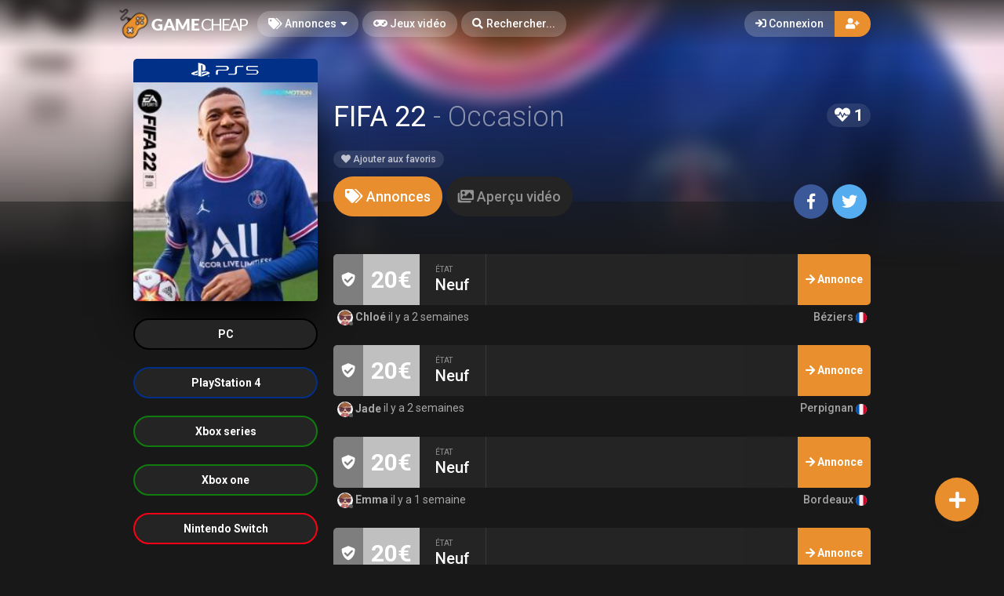

--- FILE ---
content_type: text/html; charset=UTF-8
request_url: https://gamecheap.fr/games/fifa-22-ps5-1534
body_size: 15125
content:
<!DOCTYPE html><html class="no-js css-menubar overflow-smooth" lang=fr><head><!-- Global site tag (gtag.js) - Google Analytics --><script async src="https://www.googletagmanager.com/gtag/js?id=G-T0BBETN1YH"></script><script> window.dataLayer = window.dataLayer || [];
function gtag(){dataLayer.push(arguments);}gtag('js', new Date());
gtag('config', 'G-T0BBETN1YH');
</script><!-- Google Tag Manager --><script>(function(w,d,s,l,i){w[l]=w[l]||[];w[l].push({'gtm.start':
new Date().getTime(),event:'gtm.js'});var f=d.getElementsByTagName(s)[0],
j=d.createElement(s),dl=l!='dataLayer'?'&l='+l:'';j.async=true;j.src=
'https://www.googletagmanager.com/gtm.js?id='+i+dl;f.parentNode.insertBefore(j,f);
})(window,document,'script','dataLayer','GTM-MRSPCFB');</script><!-- End Google Tag Manager --><!-- Facebook Owner Verification --><meta name=facebook-domain-verification content=robf6t86w2w2iumf6bt8xzr7nh1j6y /><!-- End Facebook Owner Verification --><!-- Tiktok universal website tag code --><script>!function (w, d, t){w.TiktokAnalyticsObject=t;var ttq=w[t]=w[t]||[];ttq.methods=["page","track","identify","instances","debug","on","off","once","ready","alias","group","enableCookie","disableCookie"],ttq.setAndDefer=function(t,e){t[e]=function(){t.push([e].concat(Array.prototype.slice.call(arguments,0)))}};for(var i=0;i<ttq.methods.length;i++)ttq.setAndDefer(ttq,ttq.methods[i]);ttq.instance=function(t){for(var e=ttq._i[t]||[],n=0;n<ttq.methods.length;n++)ttq.setAndDefer(e,ttq.methods[n]);return e},ttq.load=function(e,n){var i="https://analytics.tiktok.com/i18n/pixel/events.js";ttq._i=ttq._i||{},ttq._i[e]=[],ttq._i[e]._u=i,ttq._t=ttq._t||{},ttq._t[e]=+new Date,ttq._o=ttq._o||{},ttq._o[e]=n||{};var o=document.createElement("script");o.type="text/javascript",o.async=!0,o.src=i+"?sdkid="+e+"&lib="+t;var a=document.getElementsByTagName("script")[0];a.parentNode.insertBefore(o,a)};
ttq.load('CALK563C77U56BB65OQG');
ttq.page();
}(window, document, 'ttq');</script><!-- End Tiktok universal website tag code --><meta charset=utf-8><meta http-equiv=X-UA-Compatible content="IE=edge"><meta name=viewport content="width=device-width, initial-scale=1.0, user-scalable=0, minimal-ui"><meta property="fb:app_id" content=1265662517201864 /><title>FIFA 22 Occasion sur PlayStation 5 | Gamecheap</title><meta name=description content="Découvrez les annonces FIFA 22 d'occasion sur PlayStation 5 sur Gamecheap.fr, la marketplace où acheter des jeux vidéo d'occasion par cher."><link rel=canonical href="https://gamecheap.fr/games/fifa-22-ps5-1534"/><meta property="og:title" content="FIFA 22 Occasion sur PlayStation 5 | Gamecheap" /><meta property="og:description" content="Découvrez les annonces FIFA 22 d'occasion sur PlayStation 5 sur Gamecheap.fr, la marketplace où acheter des jeux vidéo d'occasion par cher." /><meta property="og:url" content="https://gamecheap.fr/games/fifa-22-ps5-1534" /><meta property="og:site_name" content=GameCheap /><meta property="og:image:url" content="https://gamecheap.fr/images/cover/FIFA-22-Ps5-Occasion.jpg" /><meta property="og:image:height" content=258 /><meta property="og:image:width" content=207 /><meta name="twitter:card" content=summary /><meta name="twitter:site" content="@GamecheapFR" /><meta name="twitter:title" content="FIFA 22 Occasion sur PlayStation 5 | Gamecheap" /><meta name="twitter:description" content="Découvrez les annonces FIFA 22 d'occasion sur PlayStation 5 sur Gamecheap.fr, la marketplace où acheter des jeux vidéo d'occasion par cher." /><meta name="twitter:image" content="https://gamecheap.fr/images/cover/FIFA-22-Ps5-Occasion.jpg" /><meta property="og:type" content=website><link rel=apple-touch-icon sizes=180x180 href="https://gamecheap.fr/img/apple-touch-icon.png"><link rel=icon type="image/png" href="https://gamecheap.fr/img/favicon-32x32.png" sizes=32x32><link rel=icon type="image/png" href="https://gamecheap.fr/img/favicon-16x16.png" sizes=16x16><link rel=manifest href="https://gamecheap.fr/manifest.json"><link rel=mask-icon href="https://gamecheap.fr/img/safari-pinned-tab.svg" color="#302f2f"><link rel=sitemap type="application/xml" title=Sitemap href="https://gamecheap.fr/sitemap.xml" /><link href="https://gamecheap.fr/opensearch.xml" rel=search title="GameCheap Rechercher..." type="application/opensearchdescription+xml"><meta name=theme-color content="#302f2f"><link rel=stylesheet href="https://gamecheap.fr/css/bootstrap.min.css"><link rel=stylesheet href="https://gamecheap.fr/css/bootstrap-extend.min.css"><link rel=stylesheet href="https://gamecheap.fr/themes/default/assets/css/site.css?version=1.4.2"><link rel=stylesheet href="https://gamecheap.fr/css/custom.css"><link rel=stylesheet href="https://gamecheap.fr/vendor/notie/notie.css"><link rel=stylesheet href="https://gamecheap.fr/vendor/owlcarousel/assets/owl.carousel.min.css"><link rel=stylesheet href="https://gamecheap.fr/vendor/owlcarousel/assets/owl.theme.default.min.css"><link rel=stylesheet href="https://gamecheap.fr/css/fontawesome-all.min.css"><link href="https://fonts.googleapis.com/css?family=Roboto:300,400,500,700" rel=stylesheet><style> /* Change Game buy button size */
.buy-button {
font-size: 100%;
}/* Change cancel button size */
.cancel-button {
font-size: 100%;
}/* Hide media button on game page (bug)
.buy-button .text, .trade-button .text {
font-size: 100%;
}.subheader-link.active {
display: none;*/
}/* Resize empty icon on game */
.empty-list .icon {
font-size: 70px;
}/* Reduce exchange soulte on listing*/
.ribbon-success .ribbon-inner {
font-size: 15px;
}.ribbon-danger .ribbon-inner {
font-size: 15px;
}/* change listing price color */
.listing-details .listing-price {
background-color: #7a7a7a;}/* change listing exchange color */
.listing-details .listing-trade {
background-color: #e60012;}/* Change blog titles settings */
span.article-titlee {
margin-top: -20px;
margin-bottom: -15px;
font-size: 22px;
font-weight: 700;
}/* Menu Design*/
.site-menu-games {
width: auto;
}.site-menu-games ul {
max-height: max-content;
overflow-y: hidden;
}/*cacher les supports de payment dans le popup de l'annonce */
.payment-gateways {
display: none;
}/*Ajustement landing page float line 
.landing {
height: 68vh !important;
}*//* Ajustement google ads*/{
margin-top: 25px !important;
}/* Masque les espaces publicitaire vide */
ins.adsbygoogle[data-ad-status=unfilled] {
display: none !important;
}/*Hide distance from homepage */
.game-user-details .distance {
display: none !important;
}/*Hide count of views from Listing */
.panel-footer.padding {
display: none !important;
}/* Hide postal code form listing */
.profile-location .postal-code {
display: none !important;
}/* Text aucune annonce en ligne game page */
.empty-list {
top: 62% !important;
}/* home page design 
.landing .flip-text {
font-weight: bold;
color: #fff !important;
font-size: 40px;
}.landing .flip-text .text {
opacity: 1 !important;
}/* Alignement vertical barre de recherche principale landing page */
.landing .landing-wrapper {
margin-bottom: 55%;
margin-top: 45%;
}/* menu design */
.site-menu > .site-menu-item > a {
background-color: rgb(255 255 255 / 20%) !important;
}.site-menu-item > a {
color: rgb(255 255 255) !important;
}/* Gradiant design */
.landing-gradient-bg {
background: linear-gradient(
0deg, rgb(25 24 24) 2%, rgb(25 24 24 / 70%) 25%);
}</style><script>window.Laravel = {"csrfToken":"c6zfx6daEzKIzOvnPrht6rBwqCYAOrz0J11CHlBV"}</script></head><body class=site-navbar-small><nav class="site-navbar navbar navbar-dark navbar-fixed-top navbar-inverse"
role=navigation style="background: linear-gradient(0deg, rgba(34,33,33,0) 0%, rgba(34,33,33,0.8) 100%); -webkit-transition: all .3s ease 0s; -o-transition: all .3s ease 0s; transition: all .3s ease 0s; z-index: 20;"><div class=navbar-header><button type=button class="navbar-toggler hamburger hamburger-close navbar-toggler-left hided navbar-toggle offcanvas-toggle"
data-toggle=offcanvas data-target="#js-bootstrap-offcanvas" id=offcanvas-toggle><span class=sr-only>Basculer la navigation</span><span class=hamburger-bar></span></button><button type=button class="navbar-toggler collapsed" data-target="#site-navbar-collapse"
data-toggle=collapse><i class="icon fa fa-ellipsis-h" aria-hidden=true></i></button><a class="navbar-brand navbar-brand-center" href="https://gamecheap.fr"><img src="https://gamecheap.fr/img/logo.png"
title=Logo class=hires></a></div><div class=navigation><div class="navbar-container navbar-offcanvas navbar-offcanvas-touch" id=js-bootstrap-offcanvas style="margin-left: 0px; margin-right: 0px; padding-left: 0px; padding-right: 0px;"><ul class=site-menu data-plugin=menu><li class="site-menu-item hidden-md-up"><a href="javascript:void(0)" data-toggle=offcanvas data-target="#js-bootstrap-offcanvas" id=offcanvas-toggle class=offcanvas-toggle><i class="site-menu-icon fa fa-times" aria-hidden=true></i><span class=site-menu-title>Fermer</span></a></li><li class="site-menu-item has-sub "><a href="javascript:void(0)" data-toggle=dropdown><span class=site-menu-title><i class="site-menu-icon fa fa-tags" aria-hidden=true></i> Annonces</span><span class=site-menu-arrow></span></a><div class="dropdown-menu site-menu-games"><div class="row no-space site-menu-sub"><div class="col-xs-12 col-md-6" style="border-right: 1px solid rgba(255,255,255,0.05);"><div class=site-menu-games-title>Générations actuelles</div><ul><li class="site-menu-item menu-item-game "><a href="https://gamecheap.fr/listings"><span class="site-menu-title site-menu-fix">Toutes les annonces</span></a></li><li class="site-menu-item menu-item-game "><a href="https://gamecheap.fr/listings/ps5"><span class="site-menu-title site-menu-fix">PlayStation 5</span></a></li><li class="site-menu-item "><a href="https://gamecheap.fr/listings/xboxseries"><span class="site-menu-title site-menu-fix">Xbox Series</span></a></li><li class="site-menu-item menu-item-game "><a href="https://gamecheap.fr/listings/ps4"><span class="site-menu-title site-menu-fix">PlayStation 4</span></a></li><li class="site-menu-item "><a href="https://gamecheap.fr/listings/xboxone"><span class="site-menu-title site-menu-fix">Xbox One</span></a></li><li class="site-menu-item menu-item-game "><a href="https://gamecheap.fr/listings/switch"><span class="site-menu-title site-menu-fix">Nintendo Switch</span></a></li><li class="site-menu-item "><a href="https://gamecheap.fr/listings/pc"><span class="site-menu-title site-menu-fix">PC</span></a></li></ul></div><div class="col-xs-12 col-md-6" style="border-right: 1px solid rgba(255,255,255,0.05);"><div class=site-menu-games-title>Générations précédentes</div><ul style="padding: 0; list-style-type: none;"><li class="site-menu-item "><a href="https://gamecheap.fr/listings/ps3"><span class="site-menu-title site-menu-fix">PlayStation 3</span></a></li><li class="site-menu-item "><a href="https://gamecheap.fr/listings/xbox360"><span class="site-menu-title site-menu-fix">Xbox 360</span></a></li><li class="site-menu-item "><a href="https://gamecheap.fr/listings/3ds"><span class="site-menu-title site-menu-fix">Nintendo 3DS</span></a></li><li class="site-menu-item "><a href="https://gamecheap.fr/listings/wii-u"><span class="site-menu-title site-menu-fix">Nintendo Wii U</span></a></li></ul></div></div></div></li><li class="site-menu-item active"><a href="https://gamecheap.fr/games"><span class=site-menu-title><i class="site-menu-icon fa fa-gamepad" aria-hidden=true></i> Jeux vidéo</span></a></li><li class=site-menu-item><a href="javascript:void(0)" data-toggle=collapse data-target="#site-navbar-search" role=button id=navbar-search-open><i class="site-menu-icon fa fa-search hidden-sm-down" aria-hidden=true></i><span class="site-menu-title hidden-md-down">Rechercher...</span></a></li></ul></div><div class="navbar-container container-fluid userbar"><!-- Navbar Collapse --><div class="collapse navbar-collapse navbar-collapse-toolbar" id=site-navbar-collapse><!-- Navbar Toolbar --><button type=button class="navbar-toggler collapsed float-left" data-target="#site-navbar-search"
data-toggle=collapse><span class=sr-only>Basculer la recherche</span><i class="icon fa fa-search" aria-hidden=true></i></button><ul class="nav navbar-toolbar navbar-right navbar-toolbar-right"><a data-toggle=modal data-target="#RegModal" href="javascript:void(0)" aria-expanded=false role=button class="btn btn-orange btn-round navbar-btn navbar-right" style="font-weight: 500; border-radius: 0px 50px 50px 0px;"><i class="fa fa-user-plus"></i></a><a data-toggle=modal data-target="#LoginModal" href="javascript:void(0)" aria-expanded=false role=button class="btn btn-round navbar-btn navbar-right" style="font-weight: 500;border-radius: 50px 0px 0px 50px;background-color: rgb(255 255 255 / 20%);color: rgb(255 255 255);"><i class="fa fa-sign-in"></i> Connexion
</a></ul></div><!-- End Navbar Collapse --></div><!-- Site Navbar Seach --><div class="collapse navbar-search-overlap" id=site-navbar-search style="width: 100%;"><form role=search id=search><div class=form-group><div class="input-search input-search-fix"><i class="input-search-icon fa fa-search" aria-hidden=true id=loadingcomplete></i><i class="input-search-icon fa fa-sync fa-spin" aria-hidden=true id=loadingsearch style="display: none; margin-top: -8px !important;"></i><input type=text class=form-control name=input placeholder="Rechercher..." id=navbar-search autocomplete=off><input type=hidden name=_token value=c6zfx6daEzKIzOvnPrht6rBwqCYAOrz0J11CHlBV><button type=button class="input-search-close icon fa fa-times" data-target="#site-navbar-search"
data-toggle=collapse aria-label=Close id=search-close></button></div></div></form></div><!-- End Site Navbar Seach --></div></nav><div class=subheader-image-bg><div class=bg-image-wrapper><div class="bg-image lazy" data-original="https://gamecheap.fr/images/cover/FIFA-22-Ps5-Occasion.jpg"></div><div style="position: absolute; height: 500px; width: 100%; top: 0; background: linear-gradient(0deg, rgba(25,24,24,1) 30%, rgba(25,24,24,0) 80%);"></div></div><div class=bg-color></div></div><div class="page game-overview"><div class="page-content container-fluid" ><div itemscope itemtype="http://schema.org/Product" class=hidden><meta itemprop=name content="FIFA 22" /><meta itemprop=image content="https://gamecheap.fr/images/cover/FIFA-22-Ps5-Occasion.jpg" /><meta itemprop=releaseDate content=2021-10-01 /><div itemprop=offers itemscope itemtype="http://schema.org/AggregateOffer" class=hidden><meta itemprop=offerCount content=94 /><meta itemprop=priceCurrency content=EUR /><meta itemprop=lowPrice content="20.00" /><meta itemprop=highPrice content="50.00" /></div></div><div class="row no-space equal"><div class="offset-xs-3 col-xs-6 offset-sm-0 col-sm-4 col-md-3 offset-md-0 col-lg-3 col-xxl-2 "><div class="game-cover-wrapper shadow"><div class="loader pacman-loader cover-loader"></div><div class="lazy game-cover gen" data-original="https://gamecheap.fr/images/cover/FIFA-22-Ps5-Occasion.jpg" title="FIFA 22 sur PlayStation 5"></div><div class=game-platform-gen style="background-color: #003087; text-align: center;"><img src="https://gamecheap.fr/logos/ps5_tiny.png" alt="PlayStation 5 Logo"></div></div><div class=hidden-sm-down><div class=glist><h3 style=" font-size: inherit;"><a href="https://gamecheap.fr/games/fifa-22-pc-1281" ><div onMouseOver="this.style.backgroundColor='#000000'" onMouseOut="this.style.backgroundColor=''" class="gitem " style="border: 2px solid #000000;"><span>PC</span></div></a></h3><h3 style=" font-size: inherit;"><a href="https://gamecheap.fr/games/fifa-22-ps4-1341" ><div onMouseOver="this.style.backgroundColor='#003087'" onMouseOut="this.style.backgroundColor=''" class="gitem " style="border: 2px solid #003087;"><span>PlayStation 4</span></div></a></h3><h3 style=" font-size: inherit;"><a href="https://gamecheap.fr/games/fifa-22-xboxseries-1547" ><div onMouseOver="this.style.backgroundColor='#107C10'" onMouseOut="this.style.backgroundColor=''" class="gitem " style="border: 2px solid #107C10;"><span>Xbox series</span></div></a></h3><h3 style=" font-size: inherit;"><a href="https://gamecheap.fr/games/fifa-22-xboxone-1548" ><div onMouseOver="this.style.backgroundColor='#107C10'" onMouseOut="this.style.backgroundColor=''" class="gitem " style="border: 2px solid #107C10;"><span>Xbox one</span></div></a></h3><h3 style=" font-size: inherit;"><a href="https://gamecheap.fr/games/fifa-22-switch-1575" ><div onMouseOver="this.style.backgroundColor='#FE0016'" onMouseOut="this.style.backgroundColor=''" class="gitem " style="border: 2px solid #FE0016;"><span>Nintendo Switch</span></div></a></h3></div><div class=gsummary></div></div></div><div class="col-xs-12 col-sm-8 col-md-9 col-lg-9 col-xxl-10"><div class="game-details flex-center-space"><div class=ginfo><div class=flex-center-space><div class=gtitle><h1>FIFA 22 <span class=release-year>- Occasion</span></h1></div><div class=heartbeat><i class="fas fa-heartbeat"></i> 1
</div></div><div class=gbuttons><a href="javascript:void(0);" data-toggle=modal data-target="#LoginModal" class="btn btn-round"><i class="fas fa-heart"></i> Ajouter aux favoris</a></div><div class=hidden-md-up><div class="gsummary m-b-10"></div><div class=glist><a href="https://gamecheap.fr/games/fifa-22-pc-1281" ><div onMouseOver="this.style.backgroundColor='#000000'" onMouseOut="this.style.backgroundColor=''" class=gitem style="border: 2px solid #000000;"><img src="https://gamecheap.fr/logos/pc_tiny.png" alt=PC></div></a><a href="https://gamecheap.fr/games/fifa-22-ps4-1341" ><div onMouseOver="this.style.backgroundColor='#003087'" onMouseOut="this.style.backgroundColor=''" class=gitem style="border: 2px solid #003087;"><img src="https://gamecheap.fr/logos/ps4_tiny.png" alt="PlayStation 4"></div></a><a href="https://gamecheap.fr/games/fifa-22-xboxseries-1547" ><div onMouseOver="this.style.backgroundColor='#107C10'" onMouseOut="this.style.backgroundColor=''" class=gitem style="border: 2px solid #107C10;"><img src="https://gamecheap.fr/logos/xboxseries_tiny.png" alt="Xbox series"></div></a><a href="https://gamecheap.fr/games/fifa-22-xboxone-1548" ><div onMouseOver="this.style.backgroundColor='#107C10'" onMouseOut="this.style.backgroundColor=''" class=gitem style="border: 2px solid #107C10;"><img src="https://gamecheap.fr/logos/xboxone_tiny.png" alt="Xbox one"></div></a><a href="https://gamecheap.fr/games/fifa-22-switch-1575" ><div onMouseOver="this.style.backgroundColor='#FE0016'" onMouseOut="this.style.backgroundColor=''" class=gitem style="border: 2px solid #FE0016;"><img src="https://gamecheap.fr/logos/switch_tiny.png" alt="Nintendo Switch"></div></a></div></div></div></div></div><div class="col-xs-12 col-sm-12 col-md-9 col-lg-9 col-xxl-10"><div class=item-content><div class="subheader-tabs-wrapper flex-center-space"><div class=no-flex-shrink><ul class=subheader-tabs role=tablist><li class=nav-item><a data-toggle=tab href="#listings" data-target="#listings" role=tab class=subheader-link><i class="fa fa-tags" aria-hidden=true></i><span class=hidden-xs-down> Annonces</span></a></li><li class=nav-item><a data-toggle=tab href="https://gamecheap.fr/games/1534/media" data-target="#media" role=tab class=subheader-link><i class="fa fa-images" aria-hidden=true></i><span class=hidden-xs-down> Aperçu vidéo</span></a></li></ul></div><div ><a href="https://www.facebook.com/dialog/share?
app_id=1265662517201864&display=popup&href=https://gamecheap.fr/games/fifa-22-ps5-1534&redirect_uri=https://gamecheap.fr/self.close.html" onclick="window.open(this.href, 'facebookwindow','left=20,top=20,width=600,height=400,toolbar=0,resizable=1'); return false;" class="btn btn-icon btn-round btn-lg social-facebook m-r-5"><i class="icon fab fa-facebook-f" aria-hidden=true></i></a><a href="http://twitter.com/intent/tweet?text= J&#039;ai trouvé des annonces intéressantes sur Gamecheap ! &url=https://gamecheap.fr/games/fifa-22-ps5-1534&via=GamecheapFR" onclick="window.open(this.href, 'twitterwindow','left=20,top=20,width=600,height=300,toolbar=0,resizable=1'); return false;" class="btn btn-icon btn-round btn-lg social-twitter m-r-5"><i class="icon fab fa-twitter" aria-hidden=true></i></a></div></div><div class="tab-content subheader-margin m-t-40"><div class="tab-pane fade" id=media role=tabpanel></div><div class="tab-pane fade" id=listings role=tabpanel><div class="listing hvr-grow-shadow2"><div class=secure-payment-details><i class="fa fa-shield-check" aria-hidden=true></i></div><div class=sell-details> 20€
</div><div class=listing-detail-wrapper><div class=listing-detail><div class="value condition" style="
border-right: 1px solid rgba(255,255,255,0.1);
"><div class=value-title> État
</div><div class=text> Neuf
</div></div><div class="value pickup" style="
display: none;
" ><div class=value-title> Remise en Mains propres
</div><div class="vicon disabled"><i class="fa fa-times-circle" aria-hidden=true></i></div></div><div class=value style="
display: none;
"><div class=value-title> Livraison
</div><div class=vicon><i class="fa fa-check-circle" aria-hidden=true></i></div></div></div></div><a href="https://gamecheap.fr/listings/fifa-22-ps5-chloé-14544"><div class=details-button><i class="fa fa-arrow-right" aria-hidden=true></i><span class=hidden-sm-down> Annonce</span></div></a></div><div class="listing-user-details flex-center-space"><div><a class=user-link><span class="avatar avatar-xs avatar-offline "><img src="https://gamecheap.fr/images/avatar_square_tiny/no_avatar.jpg" alt="Chloé's Avatar"><i></i></span> Chloé
</a> il y a 2 semaines
</div><div class=no-flex-shrink><span class="profile-location small"> Béziers <img src="https://gamecheap.fr/img/flags/FR.svg" height=14/></span></div></div><div class="listing hvr-grow-shadow2"><div class=secure-payment-details><i class="fa fa-shield-check" aria-hidden=true></i></div><div class=sell-details> 20€
</div><div class=listing-detail-wrapper><div class=listing-detail><div class="value condition" style="
border-right: 1px solid rgba(255,255,255,0.1);
"><div class=value-title> État
</div><div class=text> Neuf
</div></div><div class="value pickup" style="
display: none;
" ><div class=value-title> Remise en Mains propres
</div><div class="vicon disabled"><i class="fa fa-times-circle" aria-hidden=true></i></div></div><div class=value style="
display: none;
"><div class=value-title> Livraison
</div><div class=vicon><i class="fa fa-check-circle" aria-hidden=true></i></div></div></div></div><a href="https://gamecheap.fr/listings/fifa-22-ps5-jade-14556"><div class=details-button><i class="fa fa-arrow-right" aria-hidden=true></i><span class=hidden-sm-down> Annonce</span></div></a></div><div class="listing-user-details flex-center-space"><div><a class=user-link><span class="avatar avatar-xs avatar-offline "><img src="https://gamecheap.fr/images/avatar_square_tiny/no_avatar.jpg" alt="Jade's Avatar"><i></i></span> Jade
</a> il y a 2 semaines
</div><div class=no-flex-shrink><span class="profile-location small"> Perpignan <img src="https://gamecheap.fr/img/flags/FR.svg" height=14/></span></div></div><div class="listing hvr-grow-shadow2"><div class=secure-payment-details><i class="fa fa-shield-check" aria-hidden=true></i></div><div class=sell-details> 20€
</div><div class=listing-detail-wrapper><div class=listing-detail><div class="value condition" style="
border-right: 1px solid rgba(255,255,255,0.1);
"><div class=value-title> État
</div><div class=text> Neuf
</div></div><div class="value pickup" style="
display: none;
" ><div class=value-title> Remise en Mains propres
</div><div class="vicon disabled"><i class="fa fa-times-circle" aria-hidden=true></i></div></div><div class=value style="
display: none;
"><div class=value-title> Livraison
</div><div class=vicon><i class="fa fa-check-circle" aria-hidden=true></i></div></div></div></div><a href="https://gamecheap.fr/listings/fifa-22-ps5-emma-14560"><div class=details-button><i class="fa fa-arrow-right" aria-hidden=true></i><span class=hidden-sm-down> Annonce</span></div></a></div><div class="listing-user-details flex-center-space"><div><a class=user-link><span class="avatar avatar-xs avatar-offline "><img src="https://gamecheap.fr/images/avatar_square_tiny/no_avatar.jpg" alt="Emma's Avatar"><i></i></span> Emma
</a> il y a 1 semaine
</div><div class=no-flex-shrink><span class="profile-location small"> Bordeaux <img src="https://gamecheap.fr/img/flags/FR.svg" height=14/></span></div></div><div class="listing hvr-grow-shadow2"><div class=secure-payment-details><i class="fa fa-shield-check" aria-hidden=true></i></div><div class=sell-details> 20€
</div><div class=listing-detail-wrapper><div class=listing-detail><div class="value condition" style="
border-right: 1px solid rgba(255,255,255,0.1);
"><div class=value-title> État
</div><div class=text> Neuf
</div></div><div class="value pickup" style="
display: none;
" ><div class=value-title> Remise en Mains propres
</div><div class="vicon disabled"><i class="fa fa-times-circle" aria-hidden=true></i></div></div><div class=value style="
display: none;
"><div class=value-title> Livraison
</div><div class=vicon><i class="fa fa-check-circle" aria-hidden=true></i></div></div></div></div><a href="https://gamecheap.fr/listings/fifa-22-ps5-raphaël-14589"><div class=details-button><i class="fa fa-arrow-right" aria-hidden=true></i><span class=hidden-sm-down> Annonce</span></div></a></div><div class="listing-user-details flex-center-space"><div><a class=user-link><span class="avatar avatar-xs avatar-offline "><img src="https://gamecheap.fr/images/avatar_square_tiny/no_avatar.jpg" alt="Raphaël's Avatar"><i></i></span> Raphaël
</a> il y a 2 jours
</div><div class=no-flex-shrink><span class="profile-location small"> Dijon <img src="https://gamecheap.fr/img/flags/FR.svg" height=14/></span></div></div><div class="listing hvr-grow-shadow2"><div class=secure-payment-details><i class="fa fa-shield-check" aria-hidden=true></i></div><div class=sell-details> 21€
</div><div class=listing-detail-wrapper><div class=listing-detail><div class="value condition" style="
border-right: 1px solid rgba(255,255,255,0.1);
"><div class=value-title> État
</div><div class=text> Très bon
</div></div><div class="value pickup" style="
display: none;
" ><div class=value-title> Remise en Mains propres
</div><div class="vicon disabled"><i class="fa fa-times-circle" aria-hidden=true></i></div></div><div class=value style="
display: none;
"><div class=value-title> Livraison
</div><div class=vicon><i class="fa fa-check-circle" aria-hidden=true></i></div></div></div></div><a href="https://gamecheap.fr/listings/fifa-22-ps5-milano-9492"><div class=details-button><i class="fa fa-arrow-right" aria-hidden=true></i><span class=hidden-sm-down> Annonce</span></div></a></div><div class="listing-user-details flex-center-space"><div><a class=user-link><span class="avatar avatar-xs avatar-offline "><img src="https://gamecheap.fr/images/avatar_square_tiny/no_avatar.jpg" alt="Milano's Avatar"><i></i></span> Milano
</a> il y a 4 semaines
</div><div class=no-flex-shrink><span class="profile-location small"> Tannois <img src="https://gamecheap.fr/img/flags/FR.svg" height=14/></span></div></div><div class="listing hvr-grow-shadow2"><div class=secure-payment-details><i class="fa fa-shield-check" aria-hidden=true></i></div><div class=sell-details> 21€
</div><div class=listing-detail-wrapper><div class=listing-detail><div class="value condition" style="
border-right: 1px solid rgba(255,255,255,0.1);
"><div class=value-title> État
</div><div class=text> Très bon
</div></div><div class="value pickup" style="
display: none;
" ><div class=value-title> Remise en Mains propres
</div><div class="vicon disabled"><i class="fa fa-times-circle" aria-hidden=true></i></div></div><div class=value style="
display: none;
"><div class=value-title> Livraison
</div><div class=vicon><i class="fa fa-check-circle" aria-hidden=true></i></div></div></div></div><a href="https://gamecheap.fr/listings/fifa-22-ps5-adam-14548"><div class=details-button><i class="fa fa-arrow-right" aria-hidden=true></i><span class=hidden-sm-down> Annonce</span></div></a></div><div class="listing-user-details flex-center-space"><div><a class=user-link><span class="avatar avatar-xs avatar-offline "><img src="https://gamecheap.fr/images/avatar_square_tiny/no_avatar.jpg" alt="Adam's Avatar"><i></i></span> Adam
</a> il y a 2 semaines
</div><div class=no-flex-shrink><span class="profile-location small"> Marignane <img src="https://gamecheap.fr/img/flags/FR.svg" height=14/></span></div></div><div class="listing hvr-grow-shadow2"><div class=secure-payment-details><i class="fa fa-shield-check" aria-hidden=true></i></div><div class=sell-details> 21€
</div><div class=listing-detail-wrapper><div class=listing-detail><div class="value condition" style="
border-right: 1px solid rgba(255,255,255,0.1);
"><div class=value-title> État
</div><div class=text> Très bon
</div></div><div class="value pickup" style="
display: none;
" ><div class=value-title> Remise en Mains propres
</div><div class="vicon disabled"><i class="fa fa-times-circle" aria-hidden=true></i></div></div><div class=value style="
display: none;
"><div class=value-title> Livraison
</div><div class=vicon><i class="fa fa-check-circle" aria-hidden=true></i></div></div></div></div><a href="https://gamecheap.fr/listings/fifa-22-ps5-flypredator-19622"><div class=details-button><i class="fa fa-arrow-right" aria-hidden=true></i><span class=hidden-sm-down> Annonce</span></div></a></div><div class="listing-user-details flex-center-space"><div><a class=user-link><span class="avatar avatar-xs avatar-offline "><img src="https://gamecheap.fr/images/avatar_square_tiny/no_avatar.jpg" alt="FlyPredator's Avatar"><i></i></span> FlyPredator
</a> il y a 1 semaine
</div><div class=no-flex-shrink><span class="profile-location small"> Toulouse <img src="https://gamecheap.fr/img/flags/FR.svg" height=14/></span></div></div><div class="listing hvr-grow-shadow2"><div class=secure-payment-details><i class="fa fa-shield-check" aria-hidden=true></i></div><div class=sell-details> 21€
</div><div class=listing-detail-wrapper><div class=listing-detail><div class="value condition" style="
border-right: 1px solid rgba(255,255,255,0.1);
"><div class=value-title> État
</div><div class=text> Très bon
</div></div><div class="value pickup" style="
display: none;
" ><div class=value-title> Remise en Mains propres
</div><div class="vicon disabled"><i class="fa fa-times-circle" aria-hidden=true></i></div></div><div class=value style="
display: none;
"><div class=value-title> Livraison
</div><div class=vicon><i class="fa fa-check-circle" aria-hidden=true></i></div></div></div></div><a href="https://gamecheap.fr/listings/fifa-22-ps5-aydan-19632"><div class=details-button><i class="fa fa-arrow-right" aria-hidden=true></i><span class=hidden-sm-down> Annonce</span></div></a></div><div class="listing-user-details flex-center-space"><div><a class=user-link><span class="avatar avatar-xs avatar-offline "><img src="https://gamecheap.fr/images/avatar_square_tiny/no_avatar.jpg" alt="Aydan's Avatar"><i></i></span> Aydan
</a> il y a 1 semaine
</div><div class=no-flex-shrink><span class="profile-location small"> Lyon <img src="https://gamecheap.fr/img/flags/FR.svg" height=14/></span></div></div><div class="listing hvr-grow-shadow2"><div class=secure-payment-details><i class="fa fa-shield-check" aria-hidden=true></i></div><div class=sell-details> 21€
</div><div class=listing-detail-wrapper><div class=listing-detail><div class="value condition" style="
border-right: 1px solid rgba(255,255,255,0.1);
"><div class=value-title> État
</div><div class=text> Très bon
</div></div><div class="value pickup" style="
display: none;
" ><div class=value-title> Remise en Mains propres
</div><div class="vicon disabled"><i class="fa fa-times-circle" aria-hidden=true></i></div></div><div class=value style="
display: none;
"><div class=value-title> Livraison
</div><div class=vicon><i class="fa fa-check-circle" aria-hidden=true></i></div></div></div></div><a href="https://gamecheap.fr/listings/fifa-22-ps5-mmohamed-19633"><div class=details-button><i class="fa fa-arrow-right" aria-hidden=true></i><span class=hidden-sm-down> Annonce</span></div></a></div><div class="listing-user-details flex-center-space"><div><a class=user-link><span class="avatar avatar-xs avatar-offline "><img src="https://gamecheap.fr/images/avatar_square_tiny/no_avatar.jpg" alt="MMohamed's Avatar"><i></i></span> MMohamed
</a> il y a 3 jours
</div><div class=no-flex-shrink><span class="profile-location small"> Grenoble <img src="https://gamecheap.fr/img/flags/FR.svg" height=14/></span></div></div><div class="listing hvr-grow-shadow2"><div class=secure-payment-details><i class="fa fa-shield-check" aria-hidden=true></i></div><div class=sell-details> 22€
</div><div class=listing-detail-wrapper><div class=listing-detail><div class="value condition" style="
border-right: 1px solid rgba(255,255,255,0.1);
"><div class=value-title> État
</div><div class=text> Neuf
</div></div><div class="value pickup" style="
display: none;
" ><div class=value-title> Remise en Mains propres
</div><div class="vicon disabled"><i class="fa fa-times-circle" aria-hidden=true></i></div></div><div class=value style="
display: none;
"><div class=value-title> Livraison
</div><div class=vicon><i class="fa fa-check-circle" aria-hidden=true></i></div></div></div></div><a href="https://gamecheap.fr/listings/fifa-22-ps5-arthur-14533"><div class=details-button><i class="fa fa-arrow-right" aria-hidden=true></i><span class=hidden-sm-down> Annonce</span></div></a></div><div class="listing-user-details flex-center-space"><div><a class=user-link><span class="avatar avatar-xs avatar-offline "><img src="https://gamecheap.fr/images/avatar_square_tiny/no_avatar.jpg" alt="Arthur's Avatar"><i></i></span> Arthur
</a> il y a 1 semaine
</div><div class=no-flex-shrink><span class="profile-location small"> Villefranche-sur-Saône <img src="https://gamecheap.fr/img/flags/FR.svg" height=14/></span></div></div><div class="listing hvr-grow-shadow2"><div class=secure-payment-details><i class="fa fa-shield-check" aria-hidden=true></i></div><div class=sell-details> 22€
</div><div class=listing-detail-wrapper><div class=listing-detail><div class="value condition" style="
border-right: 1px solid rgba(255,255,255,0.1);
"><div class=value-title> État
</div><div class=text> Neuf
</div></div><div class="value pickup" style="
display: none;
" ><div class=value-title> Remise en Mains propres
</div><div class="vicon disabled"><i class="fa fa-times-circle" aria-hidden=true></i></div></div><div class=value style="
display: none;
"><div class=value-title> Livraison
</div><div class=vicon><i class="fa fa-check-circle" aria-hidden=true></i></div></div></div></div><a href="https://gamecheap.fr/listings/fifa-22-ps5-arthur-14562"><div class=details-button><i class="fa fa-arrow-right" aria-hidden=true></i><span class=hidden-sm-down> Annonce</span></div></a></div><div class="listing-user-details flex-center-space"><div><a class=user-link><span class="avatar avatar-xs avatar-offline "><img src="https://gamecheap.fr/images/avatar_square_tiny/no_avatar.jpg" alt="Arthur's Avatar"><i></i></span> Arthur
</a> il y a 2 semaines
</div><div class=no-flex-shrink><span class="profile-location small"> Villefranche-sur-Saône <img src="https://gamecheap.fr/img/flags/FR.svg" height=14/></span></div></div><div class="listing hvr-grow-shadow2"><div class=secure-payment-details><i class="fa fa-shield-check" aria-hidden=true></i></div><div class=sell-details> 22€
</div><div class=listing-detail-wrapper><div class=listing-detail><div class="value condition" style="
border-right: 1px solid rgba(255,255,255,0.1);
"><div class=value-title> État
</div><div class=text> Neuf
</div></div><div class="value pickup" style="
display: none;
" ><div class=value-title> Remise en Mains propres
</div><div class="vicon disabled"><i class="fa fa-times-circle" aria-hidden=true></i></div></div><div class=value style="
display: none;
"><div class=value-title> Livraison
</div><div class=vicon><i class="fa fa-check-circle" aria-hidden=true></i></div></div></div></div><a href="https://gamecheap.fr/listings/fifa-22-ps5-alice-14568"><div class=details-button><i class="fa fa-arrow-right" aria-hidden=true></i><span class=hidden-sm-down> Annonce</span></div></a></div><div class="listing-user-details flex-center-space"><div><a class=user-link><span class="avatar avatar-xs avatar-offline "><img src="https://gamecheap.fr/images/avatar_square_tiny/no_avatar.jpg" alt="Alice's Avatar"><i></i></span> Alice
</a> il y a 2 jours
</div><div class=no-flex-shrink><span class="profile-location small"> Gap <img src="https://gamecheap.fr/img/flags/FR.svg" height=14/></span></div></div><div class="listing hvr-grow-shadow2"><div class=secure-payment-details><i class="fa fa-shield-check" aria-hidden=true></i></div><div class=sell-details> 22€
</div><div class=listing-detail-wrapper><div class=listing-detail><div class="value condition" style="
border-right: 1px solid rgba(255,255,255,0.1);
"><div class=value-title> État
</div><div class=text> Neuf
</div></div><div class="value pickup" style="
display: none;
" ><div class=value-title> Remise en Mains propres
</div><div class="vicon disabled"><i class="fa fa-times-circle" aria-hidden=true></i></div></div><div class=value style="
display: none;
"><div class=value-title> Livraison
</div><div class=vicon><i class="fa fa-check-circle" aria-hidden=true></i></div></div></div></div><a href="https://gamecheap.fr/listings/fifa-22-ps5-leo-14572"><div class=details-button><i class="fa fa-arrow-right" aria-hidden=true></i><span class=hidden-sm-down> Annonce</span></div></a></div><div class="listing-user-details flex-center-space"><div><a class=user-link><span class="avatar avatar-xs avatar-offline "><img src="https://gamecheap.fr/images/avatar_square_tiny/no_avatar.jpg" alt="Leo's Avatar"><i></i></span> Leo
</a> il y a 3 semaines
</div><div class=no-flex-shrink><span class="profile-location small"> Nice <img src="https://gamecheap.fr/img/flags/FR.svg" height=14/></span></div></div><div class="listing hvr-grow-shadow2"><div class=secure-payment-details><i class="fa fa-shield-check" aria-hidden=true></i></div><div class=sell-details> 22€
</div><div class=listing-detail-wrapper><div class=listing-detail><div class="value condition" style="
border-right: 1px solid rgba(255,255,255,0.1);
"><div class=value-title> État
</div><div class=text> Neuf
</div></div><div class="value pickup" style="
display: none;
" ><div class=value-title> Remise en Mains propres
</div><div class="vicon disabled"><i class="fa fa-times-circle" aria-hidden=true></i></div></div><div class=value style="
display: none;
"><div class=value-title> Livraison
</div><div class=vicon><i class="fa fa-check-circle" aria-hidden=true></i></div></div></div></div><a href="https://gamecheap.fr/listings/fifa-22-ps5-chloé-14573"><div class=details-button><i class="fa fa-arrow-right" aria-hidden=true></i><span class=hidden-sm-down> Annonce</span></div></a></div><div class="listing-user-details flex-center-space"><div><a class=user-link><span class="avatar avatar-xs avatar-offline "><img src="https://gamecheap.fr/images/avatar_square_tiny/no_avatar.jpg" alt="Chloé's Avatar"><i></i></span> Chloé
</a> il y a 3 semaines
</div><div class=no-flex-shrink><span class="profile-location small"> Béziers <img src="https://gamecheap.fr/img/flags/FR.svg" height=14/></span></div></div><div class="listing hvr-grow-shadow2"><div class=secure-payment-details><i class="fa fa-shield-check" aria-hidden=true></i></div><div class=sell-details> 22€
</div><div class=listing-detail-wrapper><div class=listing-detail><div class="value condition" style="
border-right: 1px solid rgba(255,255,255,0.1);
"><div class=value-title> État
</div><div class=text> Neuf
</div></div><div class="value pickup" style="
display: none;
" ><div class=value-title> Remise en Mains propres
</div><div class="vicon disabled"><i class="fa fa-times-circle" aria-hidden=true></i></div></div><div class=value style="
display: none;
"><div class=value-title> Livraison
</div><div class=vicon><i class="fa fa-check-circle" aria-hidden=true></i></div></div></div></div><a href="https://gamecheap.fr/listings/fifa-22-ps5-gamafou-19603"><div class=details-button><i class="fa fa-arrow-right" aria-hidden=true></i><span class=hidden-sm-down> Annonce</span></div></a></div><div class="listing-user-details flex-center-space"><div><a class=user-link><span class="avatar avatar-xs avatar-offline "><img src="https://gamecheap.fr/images/avatar_square_tiny/no_avatar.jpg" alt="GamaFou's Avatar"><i></i></span> GamaFou
</a> il y a 4 semaines
</div><div class=no-flex-shrink><span class="profile-location small"> Vaulx-en-Velin <img src="https://gamecheap.fr/img/flags/FR.svg" height=14/></span></div></div><div class="listing hvr-grow-shadow2"><div class=secure-payment-details><i class="fa fa-shield-check" aria-hidden=true></i></div><div class=sell-details> 22€
</div><div class=listing-detail-wrapper><div class=listing-detail><div class="value condition" style="
border-right: 1px solid rgba(255,255,255,0.1);
"><div class=value-title> État
</div><div class=text> Très bon
</div></div><div class="value pickup" style="
display: none;
" ><div class=value-title> Remise en Mains propres
</div><div class="vicon disabled"><i class="fa fa-times-circle" aria-hidden=true></i></div></div><div class=value style="
display: none;
"><div class=value-title> Livraison
</div><div class=vicon><i class="fa fa-check-circle" aria-hidden=true></i></div></div></div></div><a href="https://gamecheap.fr/listings/fifa-22-ps5-sunshadow-19625"><div class=details-button><i class="fa fa-arrow-right" aria-hidden=true></i><span class=hidden-sm-down> Annonce</span></div></a></div><div class="listing-user-details flex-center-space"><div><a class=user-link><span class="avatar avatar-xs avatar-offline "><img src="https://gamecheap.fr/images/avatar_square_tiny/no_avatar.jpg" alt="SunShadow's Avatar"><i></i></span> SunShadow
</a> il y a 1 semaine
</div><div class=no-flex-shrink><span class="profile-location small"> Le Pradet <img src="https://gamecheap.fr/img/flags/FR.svg" height=14/></span></div></div><div class="listing hvr-grow-shadow2"><div class=secure-payment-details><i class="fa fa-shield-check" aria-hidden=true></i></div><div class=sell-details> 22€
</div><div class=listing-detail-wrapper><div class=listing-detail><div class="value condition" style="
border-right: 1px solid rgba(255,255,255,0.1);
"><div class=value-title> État
</div><div class=text> Très bon
</div></div><div class="value pickup" style="
display: none;
" ><div class=value-title> Remise en Mains propres
</div><div class="vicon disabled"><i class="fa fa-times-circle" aria-hidden=true></i></div></div><div class=value style="
display: none;
"><div class=value-title> Livraison
</div><div class=vicon><i class="fa fa-check-circle" aria-hidden=true></i></div></div></div></div><a href="https://gamecheap.fr/listings/fifa-22-ps5-viperlord-19640"><div class=details-button><i class="fa fa-arrow-right" aria-hidden=true></i><span class=hidden-sm-down> Annonce</span></div></a></div><div class="listing-user-details flex-center-space"><div><a class=user-link><span class="avatar avatar-xs avatar-offline "><img src="https://gamecheap.fr/images/avatar_square_tiny/no_avatar.jpg" alt="ViperLord's Avatar"><i></i></span> ViperLord
</a> il y a 2 semaines
</div><div class=no-flex-shrink><span class="profile-location small"> Orléans <img src="https://gamecheap.fr/img/flags/FR.svg" height=14/></span></div></div><div class="listing hvr-grow-shadow2"><div class=secure-payment-details><i class="fa fa-shield-check" aria-hidden=true></i></div><div class=sell-details> 23€
</div><div class=listing-detail-wrapper><div class=listing-detail><div class="value condition" style="
border-right: 1px solid rgba(255,255,255,0.1);
"><div class=value-title> État
</div><div class=text> Neuf
</div></div><div class="value pickup" style="
display: none;
" ><div class=value-title> Remise en Mains propres
</div><div class="vicon disabled"><i class="fa fa-times-circle" aria-hidden=true></i></div></div><div class=value style="
display: none;
"><div class=value-title> Livraison
</div><div class=vicon><i class="fa fa-check-circle" aria-hidden=true></i></div></div></div></div><a href="https://gamecheap.fr/listings/fifa-22-ps5-soso38-227"><div class=details-button><i class="fa fa-arrow-right" aria-hidden=true></i><span class=hidden-sm-down> Annonce</span></div></a></div><div class="listing-user-details flex-center-space"><div><a class=user-link><span class="avatar avatar-xs avatar-offline "><img src="https://gamecheap.fr/images/avatar_square_tiny/no_avatar.jpg" alt="Soso38's Avatar"><i></i></span> Soso38
</a> il y a 3 semaines
</div><div class=no-flex-shrink><span class="profile-location small"> Rouen <img src="https://gamecheap.fr/img/flags/FR.svg" height=14/></span></div></div><div class="listing hvr-grow-shadow2"><div class=secure-payment-details><i class="fa fa-shield-check" aria-hidden=true></i></div><div class=sell-details> 23€
</div><div class=listing-detail-wrapper><div class=listing-detail><div class="value condition" style="
border-right: 1px solid rgba(255,255,255,0.1);
"><div class=value-title> État
</div><div class=text> Très bon
</div></div><div class="value pickup" style="
display: none;
" ><div class=value-title> Remise en Mains propres
</div><div class="vicon disabled"><i class="fa fa-times-circle" aria-hidden=true></i></div></div><div class=value style="
display: none;
"><div class=value-title> Livraison
</div><div class=vicon><i class="fa fa-check-circle" aria-hidden=true></i></div></div></div></div><a href="https://gamecheap.fr/listings/fifa-22-ps5-emma-9485"><div class=details-button><i class="fa fa-arrow-right" aria-hidden=true></i><span class=hidden-sm-down> Annonce</span></div></a></div><div class="listing-user-details flex-center-space"><div><a class=user-link><span class="avatar avatar-xs avatar-offline "><img src="https://gamecheap.fr/images/avatar_square_tiny/no_avatar.jpg" alt="Emma's Avatar"><i></i></span> Emma
</a> il y a 3 jours
</div><div class=no-flex-shrink><span class="profile-location small"> Bordeaux <img src="https://gamecheap.fr/img/flags/FR.svg" height=14/></span></div></div><div class="listing hvr-grow-shadow2"><div class=secure-payment-details><i class="fa fa-shield-check" aria-hidden=true></i></div><div class=sell-details> 23€
</div><div class=listing-detail-wrapper><div class=listing-detail><div class="value condition" style="
border-right: 1px solid rgba(255,255,255,0.1);
"><div class=value-title> État
</div><div class=text> Très bon
</div></div><div class="value pickup" style="
display: none;
" ><div class=value-title> Remise en Mains propres
</div><div class="vicon disabled"><i class="fa fa-times-circle" aria-hidden=true></i></div></div><div class=value style="
display: none;
"><div class=value-title> Livraison
</div><div class=vicon><i class="fa fa-check-circle" aria-hidden=true></i></div></div></div></div><a href="https://gamecheap.fr/listings/fifa-22-ps5-laura-19635"><div class=details-button><i class="fa fa-arrow-right" aria-hidden=true></i><span class=hidden-sm-down> Annonce</span></div></a></div><div class="listing-user-details flex-center-space"><div><a class=user-link><span class="avatar avatar-xs avatar-offline "><img src="https://gamecheap.fr/images/avatar_square_tiny/no_avatar.jpg" alt="Laura's Avatar"><i></i></span> Laura
</a> il y a 2 semaines
</div><div class=no-flex-shrink><span class="profile-location small"> Nice <img src="https://gamecheap.fr/img/flags/FR.svg" height=14/></span></div></div><div class="listing hvr-grow-shadow2"><div class=secure-payment-details><i class="fa fa-shield-check" aria-hidden=true></i></div><div class=sell-details> 24€
</div><div class=listing-detail-wrapper><div class=listing-detail><div class="value condition" style="
border-right: 1px solid rgba(255,255,255,0.1);
"><div class=value-title> État
</div><div class=text> Neuf
</div></div><div class="value pickup" style="
display: none;
" ><div class=value-title> Remise en Mains propres
</div><div class="vicon disabled"><i class="fa fa-times-circle" aria-hidden=true></i></div></div><div class=value style="
display: none;
"><div class=value-title> Livraison
</div><div class=vicon><i class="fa fa-check-circle" aria-hidden=true></i></div></div></div></div><a href="https://gamecheap.fr/listings/fifa-22-ps5-chloé-9528"><div class=details-button><i class="fa fa-arrow-right" aria-hidden=true></i><span class=hidden-sm-down> Annonce</span></div></a></div><div class="listing-user-details flex-center-space"><div><a class=user-link><span class="avatar avatar-xs avatar-offline "><img src="https://gamecheap.fr/images/avatar_square_tiny/no_avatar.jpg" alt="Chloé's Avatar"><i></i></span> Chloé
</a> il y a 3 semaines
</div><div class=no-flex-shrink><span class="profile-location small"> Béziers <img src="https://gamecheap.fr/img/flags/FR.svg" height=14/></span></div></div><div class="listing hvr-grow-shadow2"><div class=secure-payment-details><i class="fa fa-shield-check" aria-hidden=true></i></div><div class=sell-details> 24€
</div><div class=listing-detail-wrapper><div class=listing-detail><div class="value condition" style="
border-right: 1px solid rgba(255,255,255,0.1);
"><div class=value-title> État
</div><div class=text> Bon
</div></div><div class="value pickup" style="
display: none;
" ><div class=value-title> Remise en Mains propres
</div><div class="vicon disabled"><i class="fa fa-times-circle" aria-hidden=true></i></div></div><div class=value style="
display: none;
"><div class=value-title> Livraison
</div><div class=vicon><i class="fa fa-check-circle" aria-hidden=true></i></div></div></div></div><a href="https://gamecheap.fr/listings/fifa-22-ps5-jules-14531"><div class=details-button><i class="fa fa-arrow-right" aria-hidden=true></i><span class=hidden-sm-down> Annonce</span></div></a></div><div class="listing-user-details flex-center-space"><div><a class=user-link><span class="avatar avatar-xs avatar-offline "><img src="https://gamecheap.fr/images/avatar_square_tiny/no_avatar.jpg" alt="Jules's Avatar"><i></i></span> Jules
</a> il y a 3 semaines
</div><div class=no-flex-shrink><span class="profile-location small"> Beaucourt <img src="https://gamecheap.fr/img/flags/FR.svg" height=14/></span></div></div><div class="listing hvr-grow-shadow2"><div class=secure-payment-details><i class="fa fa-shield-check" aria-hidden=true></i></div><div class=sell-details> 24€
</div><div class=listing-detail-wrapper><div class=listing-detail><div class="value condition" style="
border-right: 1px solid rgba(255,255,255,0.1);
"><div class=value-title> État
</div><div class=text> Neuf
</div></div><div class="value pickup" style="
display: none;
" ><div class=value-title> Remise en Mains propres
</div><div class="vicon disabled"><i class="fa fa-times-circle" aria-hidden=true></i></div></div><div class=value style="
display: none;
"><div class=value-title> Livraison
</div><div class=vicon><i class="fa fa-check-circle" aria-hidden=true></i></div></div></div></div><a href="https://gamecheap.fr/listings/fifa-22-ps5-gamafou-19619"><div class=details-button><i class="fa fa-arrow-right" aria-hidden=true></i><span class=hidden-sm-down> Annonce</span></div></a></div><div class="listing-user-details flex-center-space"><div><a class=user-link><span class="avatar avatar-xs avatar-offline "><img src="https://gamecheap.fr/images/avatar_square_tiny/no_avatar.jpg" alt="GamaFou's Avatar"><i></i></span> GamaFou
</a> il y a 1 semaine
</div><div class=no-flex-shrink><span class="profile-location small"> Vaulx-en-Velin <img src="https://gamecheap.fr/img/flags/FR.svg" height=14/></span></div></div><div class="listing hvr-grow-shadow2"><div class=secure-payment-details><i class="fa fa-shield-check" aria-hidden=true></i></div><div class=sell-details> 24€
</div><div class=listing-detail-wrapper><div class=listing-detail><div class="value condition" style="
border-right: 1px solid rgba(255,255,255,0.1);
"><div class=value-title> État
</div><div class=text> Neuf
</div></div><div class="value pickup" style="
display: none;
" ><div class=value-title> Remise en Mains propres
</div><div class="vicon disabled"><i class="fa fa-times-circle" aria-hidden=true></i></div></div><div class=value style="
display: none;
"><div class=value-title> Livraison
</div><div class=vicon><i class="fa fa-check-circle" aria-hidden=true></i></div></div></div></div><a href="https://gamecheap.fr/listings/fifa-22-ps5-kenny_g-19661"><div class=details-button><i class="fa fa-arrow-right" aria-hidden=true></i><span class=hidden-sm-down> Annonce</span></div></a></div><div class="listing-user-details flex-center-space"><div><a class=user-link><span class="avatar avatar-xs avatar-offline "><img src="https://gamecheap.fr/images/avatar_square_tiny/no_avatar.jpg" alt="Kenny_G's Avatar"><i></i></span> Kenny_G
</a> il y a 1 semaine
</div><div class=no-flex-shrink><span class="profile-location small"> Paris 15 <img src="https://gamecheap.fr/img/flags/FR.svg" height=14/></span></div></div><div class="listing hvr-grow-shadow2"><div class=secure-payment-details><i class="fa fa-shield-check" aria-hidden=true></i></div><div class=sell-details> 25€
</div><div class=listing-detail-wrapper><div class=listing-detail><div class="value condition" style="
border-right: 1px solid rgba(255,255,255,0.1);
"><div class=value-title> État
</div><div class=text> Très bon
</div></div><div class="value pickup" style="
display: none;
" ><div class=value-title> Remise en Mains propres
</div><div class="vicon disabled"><i class="fa fa-times-circle" aria-hidden=true></i></div></div><div class=value style="
display: none;
"><div class=value-title> Livraison
</div><div class=vicon><i class="fa fa-check-circle" aria-hidden=true></i></div></div></div></div><a href="https://gamecheap.fr/listings/fifa-22-ps5-manon-14551"><div class=details-button><i class="fa fa-arrow-right" aria-hidden=true></i><span class=hidden-sm-down> Annonce</span></div></a></div><div class="listing-user-details flex-center-space"><div><a class=user-link><span class="avatar avatar-xs avatar-offline "><img src="https://gamecheap.fr/images/avatar_square_tiny/no_avatar.jpg" alt="Manon's Avatar"><i></i></span> Manon
</a> il y a 1 semaine
</div><div class=no-flex-shrink><span class="profile-location small"> Roubaix <img src="https://gamecheap.fr/img/flags/FR.svg" height=14/></span></div></div><div class="listing hvr-grow-shadow2"><div class=secure-payment-details><i class="fa fa-shield-check" aria-hidden=true></i></div><div class=sell-details> 25€
</div><div class=listing-detail-wrapper><div class=listing-detail><div class="value condition" style="
border-right: 1px solid rgba(255,255,255,0.1);
"><div class=value-title> État
</div><div class=text> Neuf
</div></div><div class="value pickup" style="
display: none;
" ><div class=value-title> Remise en Mains propres
</div><div class="vicon disabled"><i class="fa fa-times-circle" aria-hidden=true></i></div></div><div class=value style="
display: none;
"><div class=value-title> Livraison
</div><div class=vicon><i class="fa fa-check-circle" aria-hidden=true></i></div></div></div></div><a href="https://gamecheap.fr/listings/fifa-22-ps5-jordan-19650"><div class=details-button><i class="fa fa-arrow-right" aria-hidden=true></i><span class=hidden-sm-down> Annonce</span></div></a></div><div class="listing-user-details flex-center-space"><div><a class=user-link><span class="avatar avatar-xs avatar-offline "><img src="https://gamecheap.fr/images/avatar_square_tiny/no_avatar.jpg" alt="Jordan's Avatar"><i></i></span> Jordan
</a> il y a 1 semaine
</div><div class=no-flex-shrink><span class="profile-location small"> Évry <img src="https://gamecheap.fr/img/flags/FR.svg" height=14/></span></div></div><div class="listing hvr-grow-shadow2"><div class=secure-payment-details><i class="fa fa-shield-check" aria-hidden=true></i></div><div class=sell-details> 26€
</div><div class=listing-detail-wrapper><div class=listing-detail><div class="value condition" style="
border-right: 1px solid rgba(255,255,255,0.1);
"><div class=value-title> État
</div><div class=text> Neuf
</div></div><div class="value pickup" style="
display: none;
" ><div class=value-title> Remise en Mains propres
</div><div class="vicon disabled"><i class="fa fa-times-circle" aria-hidden=true></i></div></div><div class=value style="
display: none;
"><div class=value-title> Livraison
</div><div class=vicon><i class="fa fa-check-circle" aria-hidden=true></i></div></div></div></div><a href="https://gamecheap.fr/listings/fifa-22-ps5-rose-9533"><div class=details-button><i class="fa fa-arrow-right" aria-hidden=true></i><span class=hidden-sm-down> Annonce</span></div></a></div><div class="listing-user-details flex-center-space"><div><a class=user-link><span class="avatar avatar-xs avatar-offline "><img src="https://gamecheap.fr/images/avatar_square_tiny/no_avatar.jpg" alt="Rose's Avatar"><i></i></span> Rose
</a> il y a 2 semaines
</div><div class=no-flex-shrink><span class="profile-location small"> Saint-Brieuc <img src="https://gamecheap.fr/img/flags/FR.svg" height=14/></span></div></div><div class="listing hvr-grow-shadow2"><div class=secure-payment-details><i class="fa fa-shield-check" aria-hidden=true></i></div><div class=sell-details> 26€
</div><div class=listing-detail-wrapper><div class=listing-detail><div class="value condition" style="
border-right: 1px solid rgba(255,255,255,0.1);
"><div class=value-title> État
</div><div class=text> Très bon
</div></div><div class="value pickup" style="
display: none;
" ><div class=value-title> Remise en Mains propres
</div><div class="vicon disabled"><i class="fa fa-times-circle" aria-hidden=true></i></div></div><div class=value style="
display: none;
"><div class=value-title> Livraison
</div><div class=vicon><i class="fa fa-check-circle" aria-hidden=true></i></div></div></div></div><a href="https://gamecheap.fr/listings/fifa-22-ps5-manon-14541"><div class=details-button><i class="fa fa-arrow-right" aria-hidden=true></i><span class=hidden-sm-down> Annonce</span></div></a></div><div class="listing-user-details flex-center-space"><div><a class=user-link><span class="avatar avatar-xs avatar-offline "><img src="https://gamecheap.fr/images/avatar_square_tiny/no_avatar.jpg" alt="Manon's Avatar"><i></i></span> Manon
</a> il y a 1 semaine
</div><div class=no-flex-shrink><span class="profile-location small"> Roubaix <img src="https://gamecheap.fr/img/flags/FR.svg" height=14/></span></div></div><div class="listing hvr-grow-shadow2"><div class=secure-payment-details><i class="fa fa-shield-check" aria-hidden=true></i></div><div class=sell-details> 26€
</div><div class=listing-detail-wrapper><div class=listing-detail><div class="value condition" style="
border-right: 1px solid rgba(255,255,255,0.1);
"><div class=value-title> État
</div><div class=text> Neuf
</div></div><div class="value pickup" style="
display: none;
" ><div class=value-title> Remise en Mains propres
</div><div class="vicon disabled"><i class="fa fa-times-circle" aria-hidden=true></i></div></div><div class=value style="
display: none;
"><div class=value-title> Livraison
</div><div class=vicon><i class="fa fa-check-circle" aria-hidden=true></i></div></div></div></div><a href="https://gamecheap.fr/listings/fifa-22-ps5-spartacus-19604"><div class=details-button><i class="fa fa-arrow-right" aria-hidden=true></i><span class=hidden-sm-down> Annonce</span></div></a></div><div class="listing-user-details flex-center-space"><div><a class=user-link><span class="avatar avatar-xs avatar-offline "><img src="https://gamecheap.fr/images/avatar_square_tiny/no_avatar.jpg" alt="Spartacus's Avatar"><i></i></span> Spartacus
</a> il y a 2 semaines
</div><div class=no-flex-shrink><span class="profile-location small"> Orléans <img src="https://gamecheap.fr/img/flags/FR.svg" height=14/></span></div></div><div class="listing hvr-grow-shadow2"><div class=secure-payment-details><i class="fa fa-shield-check" aria-hidden=true></i></div><div class=sell-details> 26€
</div><div class=listing-detail-wrapper><div class=listing-detail><div class="value condition" style="
border-right: 1px solid rgba(255,255,255,0.1);
"><div class=value-title> État
</div><div class=text> Bon
</div></div><div class="value pickup" style="
display: none;
" ><div class=value-title> Remise en Mains propres
</div><div class="vicon disabled"><i class="fa fa-times-circle" aria-hidden=true></i></div></div><div class=value style="
display: none;
"><div class=value-title> Livraison
</div><div class=vicon><i class="fa fa-check-circle" aria-hidden=true></i></div></div></div></div><a href="https://gamecheap.fr/listings/fifa-22-ps5-magicall-19659"><div class=details-button><i class="fa fa-arrow-right" aria-hidden=true></i><span class=hidden-sm-down> Annonce</span></div></a></div><div class="listing-user-details flex-center-space"><div><a class=user-link><span class="avatar avatar-xs avatar-offline "><img src="https://gamecheap.fr/images/avatar_square_tiny/no_avatar.jpg" alt="Magicall's Avatar"><i></i></span> Magicall
</a> il y a 5 jours
</div><div class=no-flex-shrink><span class="profile-location small"> Metz <img src="https://gamecheap.fr/img/flags/FR.svg" height=14/></span></div></div><div class="listing hvr-grow-shadow2"><div class=secure-payment-details><i class="fa fa-shield-check" aria-hidden=true></i></div><div class=sell-details> 27€
</div><div class=listing-detail-wrapper><div class=listing-detail><div class="value condition" style="
border-right: 1px solid rgba(255,255,255,0.1);
"><div class=value-title> État
</div><div class=text> Neuf
</div></div><div class="value pickup" style="
display: none;
" ><div class=value-title> Remise en Mains propres
</div><div class="vicon disabled"><i class="fa fa-times-circle" aria-hidden=true></i></div></div><div class=value style="
display: none;
"><div class=value-title> Livraison
</div><div class=vicon><i class="fa fa-check-circle" aria-hidden=true></i></div></div></div></div><a href="https://gamecheap.fr/listings/fifa-22-ps5-innes-226"><div class=details-button><i class="fa fa-arrow-right" aria-hidden=true></i><span class=hidden-sm-down> Annonce</span></div></a></div><div class="listing-user-details flex-center-space"><div><a class=user-link><span class="avatar avatar-xs avatar-offline "><img src="https://gamecheap.fr/images/avatar_square_tiny/no_avatar.jpg" alt="Innes's Avatar"><i></i></span> Innes
</a> il y a 1 semaine
</div><div class=no-flex-shrink><span class="profile-location small"> Béziers <img src="https://gamecheap.fr/img/flags/FR.svg" height=14/></span></div></div><div class="listing hvr-grow-shadow2"><div class=secure-payment-details><i class="fa fa-shield-check" aria-hidden=true></i></div><div class=sell-details> 27€
</div><div class=listing-detail-wrapper><div class=listing-detail><div class="value condition" style="
border-right: 1px solid rgba(255,255,255,0.1);
"><div class=value-title> État
</div><div class=text> Neuf
</div></div><div class="value pickup" style="
display: none;
" ><div class=value-title> Remise en Mains propres
</div><div class="vicon disabled"><i class="fa fa-times-circle" aria-hidden=true></i></div></div><div class=value style="
display: none;
"><div class=value-title> Livraison
</div><div class=vicon><i class="fa fa-check-circle" aria-hidden=true></i></div></div></div></div><a href="https://gamecheap.fr/listings/fifa-22-ps5-raphaël-14574"><div class=details-button><i class="fa fa-arrow-right" aria-hidden=true></i><span class=hidden-sm-down> Annonce</span></div></a></div><div class="listing-user-details flex-center-space"><div><a class=user-link><span class="avatar avatar-xs avatar-offline "><img src="https://gamecheap.fr/images/avatar_square_tiny/no_avatar.jpg" alt="Raphaël's Avatar"><i></i></span> Raphaël
</a> il y a 2 semaines
</div><div class=no-flex-shrink><span class="profile-location small"> Dijon <img src="https://gamecheap.fr/img/flags/FR.svg" height=14/></span></div></div><div class="listing hvr-grow-shadow2"><div class=secure-payment-details><i class="fa fa-shield-check" aria-hidden=true></i></div><div class=sell-details> 27€
</div><div class=listing-detail-wrapper><div class=listing-detail><div class="value condition" style="
border-right: 1px solid rgba(255,255,255,0.1);
"><div class=value-title> État
</div><div class=text> Neuf
</div></div><div class="value pickup" style="
display: none;
" ><div class=value-title> Remise en Mains propres
</div><div class="vicon disabled"><i class="fa fa-times-circle" aria-hidden=true></i></div></div><div class=value style="
display: none;
"><div class=value-title> Livraison
</div><div class=vicon><i class="fa fa-check-circle" aria-hidden=true></i></div></div></div></div><a href="https://gamecheap.fr/listings/fifa-22-ps5-noobrex-19601"><div class=details-button><i class="fa fa-arrow-right" aria-hidden=true></i><span class=hidden-sm-down> Annonce</span></div></a></div><div class="listing-user-details flex-center-space"><div><a class=user-link><span class="avatar avatar-xs avatar-offline "><img src="https://gamecheap.fr/images/avatar_square_tiny/no_avatar.jpg" alt="NoobRex's Avatar"><i></i></span> NoobRex
</a> il y a 1 semaine
</div><div class=no-flex-shrink><span class="profile-location small"> Créteil <img src="https://gamecheap.fr/img/flags/FR.svg" height=14/></span></div></div><div class="listing hvr-grow-shadow2"><div class=secure-payment-details><i class="fa fa-shield-check" aria-hidden=true></i></div><div class=sell-details> 27€
</div><div class=listing-detail-wrapper><div class=listing-detail><div class="value condition" style="
border-right: 1px solid rgba(255,255,255,0.1);
"><div class=value-title> État
</div><div class=text> Neuf
</div></div><div class="value pickup" style="
display: none;
" ><div class=value-title> Remise en Mains propres
</div><div class="vicon disabled"><i class="fa fa-times-circle" aria-hidden=true></i></div></div><div class=value style="
display: none;
"><div class=value-title> Livraison
</div><div class=vicon><i class="fa fa-check-circle" aria-hidden=true></i></div></div></div></div><a href="https://gamecheap.fr/listings/fifa-22-ps5-nano-19612"><div class=details-button><i class="fa fa-arrow-right" aria-hidden=true></i><span class=hidden-sm-down> Annonce</span></div></a></div><div class="listing-user-details flex-center-space"><div><a class=user-link><span class="avatar avatar-xs avatar-offline "><img src="https://gamecheap.fr/images/avatar_square_tiny/no_avatar.jpg" alt="Nano's Avatar"><i></i></span> Nano
</a> il y a 3 semaines
</div><div class=no-flex-shrink><span class="profile-location small"> Aubervilliers <img src="https://gamecheap.fr/img/flags/FR.svg" height=14/></span></div></div><div class="listing hvr-grow-shadow2"><div class=secure-payment-details><i class="fa fa-shield-check" aria-hidden=true></i></div><div class=sell-details> 27€
</div><div class=listing-detail-wrapper><div class=listing-detail><div class="value condition" style="
border-right: 1px solid rgba(255,255,255,0.1);
"><div class=value-title> État
</div><div class=text> Neuf
</div></div><div class="value pickup" style="
display: none;
" ><div class=value-title> Remise en Mains propres
</div><div class="vicon disabled"><i class="fa fa-times-circle" aria-hidden=true></i></div></div><div class=value style="
display: none;
"><div class=value-title> Livraison
</div><div class=vicon><i class="fa fa-check-circle" aria-hidden=true></i></div></div></div></div><a href="https://gamecheap.fr/listings/fifa-22-ps5-theboys-19641"><div class=details-button><i class="fa fa-arrow-right" aria-hidden=true></i><span class=hidden-sm-down> Annonce</span></div></a></div><div class="listing-user-details flex-center-space"><div><a class=user-link><span class="avatar avatar-xs avatar-offline "><img src="https://gamecheap.fr/images/avatar_square_tiny/no_avatar.jpg" alt="TheBoys's Avatar"><i></i></span> TheBoys
</a> il y a 3 semaines
</div><div class=no-flex-shrink><span class="profile-location small"> Dijon <img src="https://gamecheap.fr/img/flags/FR.svg" height=14/></span></div></div><div class="listing hvr-grow-shadow2"><div class=secure-payment-details><i class="fa fa-shield-check" aria-hidden=true></i></div><div class=sell-details> 28€
</div><div class=listing-detail-wrapper><div class=listing-detail><div class="value condition" style="
border-right: 1px solid rgba(255,255,255,0.1);
"><div class=value-title> État
</div><div class=text> Neuf
</div></div><div class="value pickup" style="
display: none;
" ><div class=value-title> Remise en Mains propres
</div><div class="vicon disabled"><i class="fa fa-times-circle" aria-hidden=true></i></div></div><div class=value style="
display: none;
"><div class=value-title> Livraison
</div><div class=vicon><i class="fa fa-check-circle" aria-hidden=true></i></div></div></div></div><a href="https://gamecheap.fr/listings/fifa-22-ps5-will-164"><div class=details-button><i class="fa fa-arrow-right" aria-hidden=true></i><span class=hidden-sm-down> Annonce</span></div></a></div><div class="listing-user-details flex-center-space"><div><a class=user-link><span class="avatar avatar-xs avatar-offline "><img src="https://gamecheap.fr/images/avatar_square_tiny/no_avatar.jpg" alt="Will's Avatar"><i></i></span> Will
</a> il y a 2 jours
</div><div class=no-flex-shrink><span class="profile-location small"> Pau <img src="https://gamecheap.fr/img/flags/FR.svg" height=14/></span></div></div><div class="listing hvr-grow-shadow2"><div class=secure-payment-details><i class="fa fa-shield-check" aria-hidden=true></i></div><div class=sell-details> 28€
</div><div class=listing-detail-wrapper><div class=listing-detail><div class="value condition" style="
border-right: 1px solid rgba(255,255,255,0.1);
"><div class=value-title> État
</div><div class=text> Neuf
</div></div><div class="value pickup" style="
display: none;
" ><div class=value-title> Remise en Mains propres
</div><div class="vicon disabled"><i class="fa fa-times-circle" aria-hidden=true></i></div></div><div class=value style="
display: none;
"><div class=value-title> Livraison
</div><div class=vicon><i class="fa fa-check-circle" aria-hidden=true></i></div></div></div></div><a href="https://gamecheap.fr/listings/fifa-22-ps5-predator-165"><div class=details-button><i class="fa fa-arrow-right" aria-hidden=true></i><span class=hidden-sm-down> Annonce</span></div></a></div><div class="listing-user-details flex-center-space"><div><a class=user-link><span class="avatar avatar-xs avatar-offline "><img src="https://gamecheap.fr/images/avatar_square_tiny/no_avatar.jpg" alt="Predator's Avatar"><i></i></span> Predator
</a> il y a 2 semaines
</div><div class=no-flex-shrink><span class="profile-location small"> Asnières-sur-Seine <img src="https://gamecheap.fr/img/flags/FR.svg" height=14/></span></div></div><div class="listing hvr-grow-shadow2"><div class=secure-payment-details><i class="fa fa-shield-check" aria-hidden=true></i></div><div class=sell-details> 28€
</div><div class=listing-detail-wrapper><div class=listing-detail><div class="value condition" style="
border-right: 1px solid rgba(255,255,255,0.1);
"><div class=value-title> État
</div><div class=text> Neuf
</div></div><div class="value pickup" style="
display: none;
" ><div class=value-title> Remise en Mains propres
</div><div class="vicon disabled"><i class="fa fa-times-circle" aria-hidden=true></i></div></div><div class=value style="
display: none;
"><div class=value-title> Livraison
</div><div class=vicon><i class="fa fa-check-circle" aria-hidden=true></i></div></div></div></div><a href="https://gamecheap.fr/listings/fifa-22-ps5-alice-14514"><div class=details-button><i class="fa fa-arrow-right" aria-hidden=true></i><span class=hidden-sm-down> Annonce</span></div></a></div><div class="listing-user-details flex-center-space"><div><a class=user-link><span class="avatar avatar-xs avatar-offline "><img src="https://gamecheap.fr/images/avatar_square_tiny/no_avatar.jpg" alt="Alice's Avatar"><i></i></span> Alice
</a> il y a 1 semaine
</div><div class=no-flex-shrink><span class="profile-location small"> Gap <img src="https://gamecheap.fr/img/flags/FR.svg" height=14/></span></div></div><div class="listing hvr-grow-shadow2"><div class=secure-payment-details><i class="fa fa-shield-check" aria-hidden=true></i></div><div class=sell-details> 28€
</div><div class=listing-detail-wrapper><div class=listing-detail><div class="value condition" style="
border-right: 1px solid rgba(255,255,255,0.1);
"><div class=value-title> État
</div><div class=text> Très bon
</div></div><div class="value pickup" style="
display: none;
" ><div class=value-title> Remise en Mains propres
</div><div class="vicon disabled"><i class="fa fa-times-circle" aria-hidden=true></i></div></div><div class=value style="
display: none;
"><div class=value-title> Livraison
</div><div class=vicon><i class="fa fa-check-circle" aria-hidden=true></i></div></div></div></div><a href="https://gamecheap.fr/listings/fifa-22-ps5-louis-14553"><div class=details-button><i class="fa fa-arrow-right" aria-hidden=true></i><span class=hidden-sm-down> Annonce</span></div></a></div><div class="listing-user-details flex-center-space"><div><a class=user-link><span class="avatar avatar-xs avatar-offline "><img src="https://gamecheap.fr/images/avatar_square_tiny/no_avatar.jpg" alt="Louis's Avatar"><i></i></span> Louis
</a> il y a 2 semaines
</div><div class=no-flex-shrink><span class="profile-location small"> Auriol <img src="https://gamecheap.fr/img/flags/FR.svg" height=14/></span></div></div><div class="listing hvr-grow-shadow2"><div class=secure-payment-details><i class="fa fa-shield-check" aria-hidden=true></i></div><div class=sell-details> 28€
</div><div class=listing-detail-wrapper><div class=listing-detail><div class="value condition" style="
border-right: 1px solid rgba(255,255,255,0.1);
"><div class=value-title> État
</div><div class=text> Neuf
</div></div><div class="value pickup" style="
display: none;
" ><div class=value-title> Remise en Mains propres
</div><div class="vicon disabled"><i class="fa fa-times-circle" aria-hidden=true></i></div></div><div class=value style="
display: none;
"><div class=value-title> Livraison
</div><div class=vicon><i class="fa fa-check-circle" aria-hidden=true></i></div></div></div></div><a href="https://gamecheap.fr/listings/fifa-22-ps5-lina-14554"><div class=details-button><i class="fa fa-arrow-right" aria-hidden=true></i><span class=hidden-sm-down> Annonce</span></div></a></div><div class="listing-user-details flex-center-space"><div><a class=user-link><span class="avatar avatar-xs avatar-offline "><img src="https://gamecheap.fr/images/avatar_square_tiny/no_avatar.jpg" alt="Lina's Avatar"><i></i></span> Lina
</a> il y a 1 jour
</div><div class=no-flex-shrink><span class="profile-location small"> Bastia <img src="https://gamecheap.fr/img/flags/FR.svg" height=14/></span></div></div><div class="listing hvr-grow-shadow2"><div class=secure-payment-details><i class="fa fa-shield-check" aria-hidden=true></i></div><div class=sell-details> 28€
</div><div class=listing-detail-wrapper><div class=listing-detail><div class="value condition" style="
border-right: 1px solid rgba(255,255,255,0.1);
"><div class=value-title> État
</div><div class=text> Neuf
</div></div><div class="value pickup" style="
display: none;
" ><div class=value-title> Remise en Mains propres
</div><div class="vicon disabled"><i class="fa fa-times-circle" aria-hidden=true></i></div></div><div class=value style="
display: none;
"><div class=value-title> Livraison
</div><div class=vicon><i class="fa fa-check-circle" aria-hidden=true></i></div></div></div></div><a href="https://gamecheap.fr/listings/fifa-22-ps5-adam-14571"><div class=details-button><i class="fa fa-arrow-right" aria-hidden=true></i><span class=hidden-sm-down> Annonce</span></div></a></div><div class="listing-user-details flex-center-space"><div><a class=user-link><span class="avatar avatar-xs avatar-offline "><img src="https://gamecheap.fr/images/avatar_square_tiny/no_avatar.jpg" alt="Adam's Avatar"><i></i></span> Adam
</a> il y a 1 jour
</div><div class=no-flex-shrink><span class="profile-location small"> Marignane <img src="https://gamecheap.fr/img/flags/FR.svg" height=14/></span></div></div><div class="listing hvr-grow-shadow2"><div class=secure-payment-details><i class="fa fa-shield-check" aria-hidden=true></i></div><div class=sell-details> 29€
</div><div class=listing-detail-wrapper><div class=listing-detail><div class="value condition" style="
border-right: 1px solid rgba(255,255,255,0.1);
"><div class=value-title> État
</div><div class=text> Neuf
</div></div><div class="value pickup" style="
display: none;
" ><div class=value-title> Remise en Mains propres
</div><div class="vicon disabled"><i class="fa fa-times-circle" aria-hidden=true></i></div></div><div class=value style="
display: none;
"><div class=value-title> Livraison
</div><div class=vicon><i class="fa fa-check-circle" aria-hidden=true></i></div></div></div></div><a href="https://gamecheap.fr/listings/fifa-22-ps5-gabriel-14532"><div class=details-button><i class="fa fa-arrow-right" aria-hidden=true></i><span class=hidden-sm-down> Annonce</span></div></a></div><div class="listing-user-details flex-center-space"><div><a class=user-link><span class="avatar avatar-xs avatar-offline "><img src="https://gamecheap.fr/images/avatar_square_tiny/no_avatar.jpg" alt="Gabriel's Avatar"><i></i></span> Gabriel
</a> il y a 1 semaine
</div><div class=no-flex-shrink><span class="profile-location small"> Nîmes <img src="https://gamecheap.fr/img/flags/FR.svg" height=14/></span></div></div><div class="listing hvr-grow-shadow2"><div class=secure-payment-details><i class="fa fa-shield-check" aria-hidden=true></i></div><div class=sell-details> 29€
</div><div class=listing-detail-wrapper><div class=listing-detail><div class="value condition" style="
border-right: 1px solid rgba(255,255,255,0.1);
"><div class=value-title> État
</div><div class=text> Très bon
</div></div><div class="value pickup" style="
display: none;
" ><div class=value-title> Remise en Mains propres
</div><div class="vicon disabled"><i class="fa fa-times-circle" aria-hidden=true></i></div></div><div class=value style="
display: none;
"><div class=value-title> Livraison
</div><div class=vicon><i class="fa fa-check-circle" aria-hidden=true></i></div></div></div></div><a href="https://gamecheap.fr/listings/fifa-22-ps5-jade-14558"><div class=details-button><i class="fa fa-arrow-right" aria-hidden=true></i><span class=hidden-sm-down> Annonce</span></div></a></div><div class="listing-user-details flex-center-space"><div><a class=user-link><span class="avatar avatar-xs avatar-offline "><img src="https://gamecheap.fr/images/avatar_square_tiny/no_avatar.jpg" alt="Jade's Avatar"><i></i></span> Jade
</a> il y a 3 semaines
</div><div class=no-flex-shrink><span class="profile-location small"> Perpignan <img src="https://gamecheap.fr/img/flags/FR.svg" height=14/></span></div></div><div class="listing hvr-grow-shadow2"><div class=secure-payment-details><i class="fa fa-shield-check" aria-hidden=true></i></div><div class=sell-details> 29€
</div><div class=listing-detail-wrapper><div class=listing-detail><div class="value condition" style="
border-right: 1px solid rgba(255,255,255,0.1);
"><div class=value-title> État
</div><div class=text> Neuf
</div></div><div class="value pickup" style="
display: none;
" ><div class=value-title> Remise en Mains propres
</div><div class="vicon disabled"><i class="fa fa-times-circle" aria-hidden=true></i></div></div><div class=value style="
display: none;
"><div class=value-title> Livraison
</div><div class=vicon><i class="fa fa-check-circle" aria-hidden=true></i></div></div></div></div><a href="https://gamecheap.fr/listings/fifa-22-ps5-majomega-19607"><div class=details-button><i class="fa fa-arrow-right" aria-hidden=true></i><span class=hidden-sm-down> Annonce</span></div></a></div><div class="listing-user-details flex-center-space"><div><a class=user-link><span class="avatar avatar-xs avatar-offline "><img src="https://gamecheap.fr/images/avatar_square_tiny/no_avatar.jpg" alt="MajOmega's Avatar"><i></i></span> MajOmega
</a> il y a 3 jours
</div><div class=no-flex-shrink><span class="profile-location small"> Nantes <img src="https://gamecheap.fr/img/flags/FR.svg" height=14/></span></div></div><div class="listing hvr-grow-shadow2"><div class=secure-payment-details><i class="fa fa-shield-check" aria-hidden=true></i></div><div class=sell-details> 29€
</div><div class=listing-detail-wrapper><div class=listing-detail><div class="value condition" style="
border-right: 1px solid rgba(255,255,255,0.1);
"><div class=value-title> État
</div><div class=text> Neuf
</div></div><div class="value pickup" style="
display: none;
" ><div class=value-title> Remise en Mains propres
</div><div class="vicon disabled"><i class="fa fa-times-circle" aria-hidden=true></i></div></div><div class=value style="
display: none;
"><div class=value-title> Livraison
</div><div class=vicon><i class="fa fa-check-circle" aria-hidden=true></i></div></div></div></div><a href="https://gamecheap.fr/listings/fifa-22-ps5-enrico-19620"><div class=details-button><i class="fa fa-arrow-right" aria-hidden=true></i><span class=hidden-sm-down> Annonce</span></div></a></div><div class="listing-user-details flex-center-space"><div><a class=user-link><span class="avatar avatar-xs avatar-offline "><img src="https://gamecheap.fr/images/avatar_square_tiny/no_avatar.jpg" alt="Enrico's Avatar"><i></i></span> Enrico
</a> il y a 15 heures
</div><div class=no-flex-shrink><span class="profile-location small"> Sète <img src="https://gamecheap.fr/img/flags/FR.svg" height=14/></span></div></div><div class="listing hvr-grow-shadow2"><div class=secure-payment-details><i class="fa fa-shield-check" aria-hidden=true></i></div><div class=sell-details> 30€
</div><div class=listing-detail-wrapper><div class=listing-detail><div class="value condition" style="
border-right: 1px solid rgba(255,255,255,0.1);
"><div class=value-title> État
</div><div class=text> Neuf
</div></div><div class="value pickup" style="
display: none;
" ><div class=value-title> Remise en Mains propres
</div><div class="vicon disabled"><i class="fa fa-times-circle" aria-hidden=true></i></div></div><div class=value style="
display: none;
"><div class=value-title> Livraison
</div><div class=vicon><i class="fa fa-check-circle" aria-hidden=true></i></div></div></div></div><a href="https://gamecheap.fr/listings/fifa-22-ps5-romain-161"><div class=details-button><i class="fa fa-arrow-right" aria-hidden=true></i><span class=hidden-sm-down> Annonce</span></div></a></div><div class="listing-user-details flex-center-space"><div><a class=user-link><span class="avatar avatar-xs avatar-offline "><img src="https://gamecheap.fr/images/avatar_square_tiny/no_avatar.jpg" alt="Romain's Avatar"><i></i></span> Romain
</a> il y a 3 jours
</div><div class=no-flex-shrink><span class="profile-location small"> Puteaux <img src="https://gamecheap.fr/img/flags/FR.svg" height=14/></span></div></div><div class="listing hvr-grow-shadow2"><div class=secure-payment-details><i class="fa fa-shield-check" aria-hidden=true></i></div><div class=sell-details> 30€
</div><div class=listing-detail-wrapper><div class=listing-detail><div class="value condition" style="
border-right: 1px solid rgba(255,255,255,0.1);
"><div class=value-title> État
</div><div class=text> Neuf
</div></div><div class="value pickup" style="
display: none;
" ><div class=value-title> Remise en Mains propres
</div><div class="vicon disabled"><i class="fa fa-times-circle" aria-hidden=true></i></div></div><div class=value style="
display: none;
"><div class=value-title> Livraison
</div><div class=vicon><i class="fa fa-check-circle" aria-hidden=true></i></div></div></div></div><a href="https://gamecheap.fr/listings/fifa-22-ps5-jules-9472"><div class=details-button><i class="fa fa-arrow-right" aria-hidden=true></i><span class=hidden-sm-down> Annonce</span></div></a></div><div class="listing-user-details flex-center-space"><div><a class=user-link><span class="avatar avatar-xs avatar-offline "><img src="https://gamecheap.fr/images/avatar_square_tiny/no_avatar.jpg" alt="Jules's Avatar"><i></i></span> Jules
</a> il y a 1 jour
</div><div class=no-flex-shrink><span class="profile-location small"> Beaucourt <img src="https://gamecheap.fr/img/flags/FR.svg" height=14/></span></div></div><div class="listing hvr-grow-shadow2"><div class=secure-payment-details><i class="fa fa-shield-check" aria-hidden=true></i></div><div class=sell-details> 30€
</div><div class=listing-detail-wrapper><div class=listing-detail><div class="value condition" style="
border-right: 1px solid rgba(255,255,255,0.1);
"><div class=value-title> État
</div><div class=text> Très bon
</div></div><div class="value pickup" style="
display: none;
" ><div class=value-title> Remise en Mains propres
</div><div class="vicon disabled"><i class="fa fa-times-circle" aria-hidden=true></i></div></div><div class=value style="
display: none;
"><div class=value-title> Livraison
</div><div class=vicon><i class="fa fa-check-circle" aria-hidden=true></i></div></div></div></div><a href="https://gamecheap.fr/listings/fifa-22-ps5-lina-14520"><div class=details-button><i class="fa fa-arrow-right" aria-hidden=true></i><span class=hidden-sm-down> Annonce</span></div></a></div><div class="listing-user-details flex-center-space"><div><a class=user-link><span class="avatar avatar-xs avatar-offline "><img src="https://gamecheap.fr/images/avatar_square_tiny/no_avatar.jpg" alt="Lina's Avatar"><i></i></span> Lina
</a> il y a 5 jours
</div><div class=no-flex-shrink><span class="profile-location small"> Bastia <img src="https://gamecheap.fr/img/flags/FR.svg" height=14/></span></div></div><div class="listing hvr-grow-shadow2"><div class=secure-payment-details><i class="fa fa-shield-check" aria-hidden=true></i></div><div class=sell-details> 30€
</div><div class=listing-detail-wrapper><div class=listing-detail><div class="value condition" style="
border-right: 1px solid rgba(255,255,255,0.1);
"><div class=value-title> État
</div><div class=text> Neuf
</div></div><div class="value pickup" style="
display: none;
" ><div class=value-title> Remise en Mains propres
</div><div class="vicon disabled"><i class="fa fa-times-circle" aria-hidden=true></i></div></div><div class=value style="
display: none;
"><div class=value-title> Livraison
</div><div class=vicon><i class="fa fa-check-circle" aria-hidden=true></i></div></div></div></div><a href="https://gamecheap.fr/listings/fifa-22-ps5-innes-19591"><div class=details-button><i class="fa fa-arrow-right" aria-hidden=true></i><span class=hidden-sm-down> Annonce</span></div></a></div><div class="listing-user-details flex-center-space"><div><a class=user-link><span class="avatar avatar-xs avatar-offline "><img src="https://gamecheap.fr/images/avatar_square_tiny/no_avatar.jpg" alt="Innes's Avatar"><i></i></span> Innes
</a> il y a 3 semaines
</div><div class=no-flex-shrink><span class="profile-location small"> Béziers <img src="https://gamecheap.fr/img/flags/FR.svg" height=14/></span></div></div><div class="listing hvr-grow-shadow2"><div class=secure-payment-details><i class="fa fa-shield-check" aria-hidden=true></i></div><div class=sell-details> 30€
</div><div class=listing-detail-wrapper><div class=listing-detail><div class="value condition" style="
border-right: 1px solid rgba(255,255,255,0.1);
"><div class=value-title> État
</div><div class=text> Neuf
</div></div><div class="value pickup" style="
display: none;
" ><div class=value-title> Remise en Mains propres
</div><div class="vicon disabled"><i class="fa fa-times-circle" aria-hidden=true></i></div></div><div class=value style="
display: none;
"><div class=value-title> Livraison
</div><div class=vicon><i class="fa fa-check-circle" aria-hidden=true></i></div></div></div></div><a href="https://gamecheap.fr/listings/fifa-22-ps5-magicall-19613"><div class=details-button><i class="fa fa-arrow-right" aria-hidden=true></i><span class=hidden-sm-down> Annonce</span></div></a></div><div class="listing-user-details flex-center-space"><div><a class=user-link><span class="avatar avatar-xs avatar-offline "><img src="https://gamecheap.fr/images/avatar_square_tiny/no_avatar.jpg" alt="Magicall's Avatar"><i></i></span> Magicall
</a> il y a 2 semaines
</div><div class=no-flex-shrink><span class="profile-location small"> Metz <img src="https://gamecheap.fr/img/flags/FR.svg" height=14/></span></div></div><div class="listing hvr-grow-shadow2"><div class=secure-payment-details><i class="fa fa-shield-check" aria-hidden=true></i></div><div class=sell-details> 30€
</div><div class=listing-detail-wrapper><div class=listing-detail><div class="value condition" style="
border-right: 1px solid rgba(255,255,255,0.1);
"><div class=value-title> État
</div><div class=text> Neuf
</div></div><div class="value pickup" style="
display: none;
" ><div class=value-title> Remise en Mains propres
</div><div class="vicon disabled"><i class="fa fa-times-circle" aria-hidden=true></i></div></div><div class=value style="
display: none;
"><div class=value-title> Livraison
</div><div class=vicon><i class="fa fa-check-circle" aria-hidden=true></i></div></div></div></div><a href="https://gamecheap.fr/listings/fifa-22-ps5-viperlord-19616"><div class=details-button><i class="fa fa-arrow-right" aria-hidden=true></i><span class=hidden-sm-down> Annonce</span></div></a></div><div class="listing-user-details flex-center-space"><div><a class=user-link><span class="avatar avatar-xs avatar-offline "><img src="https://gamecheap.fr/images/avatar_square_tiny/no_avatar.jpg" alt="ViperLord's Avatar"><i></i></span> ViperLord
</a> il y a 6 jours
</div><div class=no-flex-shrink><span class="profile-location small"> Orléans <img src="https://gamecheap.fr/img/flags/FR.svg" height=14/></span></div></div><div class="listing hvr-grow-shadow2"><div class=secure-payment-details><i class="fa fa-shield-check" aria-hidden=true></i></div><div class=sell-details> 30€
</div><div class=listing-detail-wrapper><div class=listing-detail><div class="value condition" style="
border-right: 1px solid rgba(255,255,255,0.1);
"><div class=value-title> État
</div><div class=text> Très bon
</div></div><div class="value pickup" style="
display: none;
" ><div class=value-title> Remise en Mains propres
</div><div class="vicon disabled"><i class="fa fa-times-circle" aria-hidden=true></i></div></div><div class=value style="
display: none;
"><div class=value-title> Livraison
</div><div class=vicon><i class="fa fa-check-circle" aria-hidden=true></i></div></div></div></div><a href="https://gamecheap.fr/listings/fifa-22-ps5-jason-19626"><div class=details-button><i class="fa fa-arrow-right" aria-hidden=true></i><span class=hidden-sm-down> Annonce</span></div></a></div><div class="listing-user-details flex-center-space"><div><a class=user-link><span class="avatar avatar-xs avatar-offline "><img src="https://gamecheap.fr/images/avatar_square_tiny/no_avatar.jpg" alt="Jason's Avatar"><i></i></span> Jason
</a> il y a 4 semaines
</div><div class=no-flex-shrink><span class="profile-location small"> Lille <img src="https://gamecheap.fr/img/flags/FR.svg" height=14/></span></div></div><div class="listing hvr-grow-shadow2"><div class=secure-payment-details><i class="fa fa-shield-check" aria-hidden=true></i></div><div class=sell-details> 30€
</div><div class=listing-detail-wrapper><div class=listing-detail><div class="value condition" style="
border-right: 1px solid rgba(255,255,255,0.1);
"><div class=value-title> État
</div><div class=text> Neuf
</div></div><div class="value pickup" style="
display: none;
" ><div class=value-title> Remise en Mains propres
</div><div class="vicon disabled"><i class="fa fa-times-circle" aria-hidden=true></i></div></div><div class=value style="
display: none;
"><div class=value-title> Livraison
</div><div class=vicon><i class="fa fa-check-circle" aria-hidden=true></i></div></div></div></div><a href="https://gamecheap.fr/listings/fifa-22-ps5-darkprincess-19636"><div class=details-button><i class="fa fa-arrow-right" aria-hidden=true></i><span class=hidden-sm-down> Annonce</span></div></a></div><div class="listing-user-details flex-center-space"><div><a class=user-link><span class="avatar avatar-xs avatar-offline "><img src="https://gamecheap.fr/images/avatar_square_tiny/no_avatar.jpg" alt="DarkPrincess's Avatar"><i></i></span> DarkPrincess
</a> il y a 1 jour
</div><div class=no-flex-shrink><span class="profile-location small"> Cergy <img src="https://gamecheap.fr/img/flags/FR.svg" height=14/></span></div></div><div class="listing hvr-grow-shadow2"><div class=secure-payment-details><i class="fa fa-shield-check" aria-hidden=true></i></div><div class=sell-details> 30€
</div><div class=listing-detail-wrapper><div class=listing-detail><div class="value condition" style="
border-right: 1px solid rgba(255,255,255,0.1);
"><div class=value-title> État
</div><div class=text> Très bon
</div></div><div class="value pickup" style="
display: none;
" ><div class=value-title> Remise en Mains propres
</div><div class="vicon disabled"><i class="fa fa-times-circle" aria-hidden=true></i></div></div><div class=value style="
display: none;
"><div class=value-title> Livraison
</div><div class=vicon><i class="fa fa-check-circle" aria-hidden=true></i></div></div></div></div><a href="https://gamecheap.fr/listings/fifa-22-ps5-leo-19639"><div class=details-button><i class="fa fa-arrow-right" aria-hidden=true></i><span class=hidden-sm-down> Annonce</span></div></a></div><div class="listing-user-details flex-center-space"><div><a class=user-link><span class="avatar avatar-xs avatar-offline "><img src="https://gamecheap.fr/images/avatar_square_tiny/no_avatar.jpg" alt="Leo's Avatar"><i></i></span> Leo
</a> il y a 1 semaine
</div><div class=no-flex-shrink><span class="profile-location small"> Nice <img src="https://gamecheap.fr/img/flags/FR.svg" height=14/></span></div></div><div class="listing hvr-grow-shadow2"><div class=secure-payment-details><i class="fa fa-shield-check" aria-hidden=true></i></div><div class=sell-details> 30€
</div><div class=listing-detail-wrapper><div class=listing-detail><div class="value condition" style="
border-right: 1px solid rgba(255,255,255,0.1);
"><div class=value-title> État
</div><div class=text> Neuf
</div></div><div class="value pickup" style="
display: none;
" ><div class=value-title> Remise en Mains propres
</div><div class="vicon disabled"><i class="fa fa-times-circle" aria-hidden=true></i></div></div><div class=value style="
display: none;
"><div class=value-title> Livraison
</div><div class=vicon><i class="fa fa-check-circle" aria-hidden=true></i></div></div></div></div><a href="https://gamecheap.fr/listings/fifa-22-ps5-metalnight-19643"><div class=details-button><i class="fa fa-arrow-right" aria-hidden=true></i><span class=hidden-sm-down> Annonce</span></div></a></div><div class="listing-user-details flex-center-space"><div><a class=user-link><span class="avatar avatar-xs avatar-offline "><img src="https://gamecheap.fr/images/avatar_square_tiny/no_avatar.jpg" alt="MetalNight's Avatar"><i></i></span> MetalNight
</a> il y a 3 semaines
</div><div class=no-flex-shrink><span class="profile-location small"> Aix-en-Provence <img src="https://gamecheap.fr/img/flags/FR.svg" height=14/></span></div></div><div class="listing hvr-grow-shadow2"><div class=secure-payment-details><i class="fa fa-shield-check" aria-hidden=true></i></div><div class=sell-details> 30€
</div><div class=listing-detail-wrapper><div class=listing-detail><div class="value condition" style="
border-right: 1px solid rgba(255,255,255,0.1);
"><div class=value-title> État
</div><div class=text> Neuf
</div></div><div class="value pickup" style="
display: none;
" ><div class=value-title> Remise en Mains propres
</div><div class="vicon disabled"><i class="fa fa-times-circle" aria-hidden=true></i></div></div><div class=value style="
display: none;
"><div class=value-title> Livraison
</div><div class=vicon><i class="fa fa-check-circle" aria-hidden=true></i></div></div></div></div><a href="https://gamecheap.fr/listings/fifa-22-ps5-stephane-19648"><div class=details-button><i class="fa fa-arrow-right" aria-hidden=true></i><span class=hidden-sm-down> Annonce</span></div></a></div><div class="listing-user-details flex-center-space"><div><a class=user-link><span class="avatar avatar-xs avatar-offline "><img src="https://gamecheap.fr/images/avatar_square_tiny/no_avatar.jpg" alt="Stephane's Avatar"><i></i></span> Stephane
</a> il y a 3 semaines
</div><div class=no-flex-shrink><span class="profile-location small"> Nice <img src="https://gamecheap.fr/img/flags/FR.svg" height=14/></span></div></div><div class="listing hvr-grow-shadow2"><div class=secure-payment-details><i class="fa fa-shield-check" aria-hidden=true></i></div><div class=sell-details> 30€
</div><div class=listing-detail-wrapper><div class=listing-detail><div class="value condition" style="
border-right: 1px solid rgba(255,255,255,0.1);
"><div class=value-title> État
</div><div class=text> Neuf
</div></div><div class="value pickup" style="
display: none;
" ><div class=value-title> Remise en Mains propres
</div><div class="vicon disabled"><i class="fa fa-times-circle" aria-hidden=true></i></div></div><div class=value style="
display: none;
"><div class=value-title> Livraison
</div><div class=vicon><i class="fa fa-check-circle" aria-hidden=true></i></div></div></div></div><a href="https://gamecheap.fr/listings/fifa-22-ps5-predator-19649"><div class=details-button><i class="fa fa-arrow-right" aria-hidden=true></i><span class=hidden-sm-down> Annonce</span></div></a></div><div class="listing-user-details flex-center-space"><div><a class=user-link><span class="avatar avatar-xs avatar-offline "><img src="https://gamecheap.fr/images/avatar_square_tiny/no_avatar.jpg" alt="Predator's Avatar"><i></i></span> Predator
</a> il y a 1 semaine
</div><div class=no-flex-shrink><span class="profile-location small"> Asnières-sur-Seine <img src="https://gamecheap.fr/img/flags/FR.svg" height=14/></span></div></div><div class="listing hvr-grow-shadow2"><div class=secure-payment-details><i class="fa fa-shield-check" aria-hidden=true></i></div><div class=sell-details> 30€
</div><div class=listing-detail-wrapper><div class=listing-detail><div class="value condition" style="
border-right: 1px solid rgba(255,255,255,0.1);
"><div class=value-title> État
</div><div class=text> Neuf
</div></div><div class="value pickup" style="
display: none;
" ><div class=value-title> Remise en Mains propres
</div><div class="vicon disabled"><i class="fa fa-times-circle" aria-hidden=true></i></div></div><div class=value style="
display: none;
"><div class=value-title> Livraison
</div><div class=vicon><i class="fa fa-check-circle" aria-hidden=true></i></div></div></div></div><a href="https://gamecheap.fr/listings/fifa-22-ps5-dannyboy-19656"><div class=details-button><i class="fa fa-arrow-right" aria-hidden=true></i><span class=hidden-sm-down> Annonce</span></div></a></div><div class="listing-user-details flex-center-space"><div><a class=user-link><span class="avatar avatar-xs avatar-offline "><img src="https://gamecheap.fr/images/avatar_square_tiny/no_avatar.jpg" alt="DannyBoy's Avatar"><i></i></span> DannyBoy
</a> il y a 3 semaines
</div><div class=no-flex-shrink><span class="profile-location small"> Villeneuve-Loubet <img src="https://gamecheap.fr/img/flags/FR.svg" height=14/></span></div></div><div class="listing hvr-grow-shadow2"><div class=secure-payment-details><i class="fa fa-shield-check" aria-hidden=true></i></div><div class=sell-details> 30€
</div><div class=listing-detail-wrapper><div class=listing-detail><div class="value condition" style="
border-right: 1px solid rgba(255,255,255,0.1);
"><div class=value-title> État
</div><div class=text> Neuf
</div></div><div class="value pickup" style="
display: none;
" ><div class=value-title> Remise en Mains propres
</div><div class="vicon disabled"><i class="fa fa-times-circle" aria-hidden=true></i></div></div><div class=value style="
display: none;
"><div class=value-title> Livraison
</div><div class=vicon><i class="fa fa-check-circle" aria-hidden=true></i></div></div></div></div><a href="https://gamecheap.fr/listings/fifa-22-ps5-aydan-19660"><div class=details-button><i class="fa fa-arrow-right" aria-hidden=true></i><span class=hidden-sm-down> Annonce</span></div></a></div><div class="listing-user-details flex-center-space"><div><a class=user-link><span class="avatar avatar-xs avatar-offline "><img src="https://gamecheap.fr/images/avatar_square_tiny/no_avatar.jpg" alt="Aydan's Avatar"><i></i></span> Aydan
</a> il y a 3 semaines
</div><div class=no-flex-shrink><span class="profile-location small"> Lyon <img src="https://gamecheap.fr/img/flags/FR.svg" height=14/></span></div></div><div class="listing hvr-grow-shadow2"><div class=secure-payment-details><i class="fa fa-shield-check" aria-hidden=true></i></div><div class=sell-details> 31€
</div><div class=listing-detail-wrapper><div class=listing-detail><div class="value condition" style="
border-right: 1px solid rgba(255,255,255,0.1);
"><div class=value-title> État
</div><div class=text> Très bon
</div></div><div class="value pickup" style="
display: none;
" ><div class=value-title> Remise en Mains propres
</div><div class="vicon disabled"><i class="fa fa-times-circle" aria-hidden=true></i></div></div><div class=value style="
display: none;
"><div class=value-title> Livraison
</div><div class=vicon><i class="fa fa-check-circle" aria-hidden=true></i></div></div></div></div><a href="https://gamecheap.fr/listings/fifa-22-ps5-spartacus-218"><div class=details-button><i class="fa fa-arrow-right" aria-hidden=true></i><span class=hidden-sm-down> Annonce</span></div></a></div><div class="listing-user-details flex-center-space"><div><a class=user-link><span class="avatar avatar-xs avatar-offline "><img src="https://gamecheap.fr/images/avatar_square_tiny/no_avatar.jpg" alt="Spartacus's Avatar"><i></i></span> Spartacus
</a> il y a 6 jours
</div><div class=no-flex-shrink><span class="profile-location small"> Orléans <img src="https://gamecheap.fr/img/flags/FR.svg" height=14/></span></div></div><div class="listing hvr-grow-shadow2"><div class=secure-payment-details><i class="fa fa-shield-check" aria-hidden=true></i></div><div class=sell-details> 31€
</div><div class=listing-detail-wrapper><div class=listing-detail><div class="value condition" style="
border-right: 1px solid rgba(255,255,255,0.1);
"><div class=value-title> État
</div><div class=text> Neuf
</div></div><div class="value pickup" style="
display: none;
" ><div class=value-title> Remise en Mains propres
</div><div class="vicon disabled"><i class="fa fa-times-circle" aria-hidden=true></i></div></div><div class=value style="
display: none;
"><div class=value-title> Livraison
</div><div class=vicon><i class="fa fa-check-circle" aria-hidden=true></i></div></div></div></div><a href="https://gamecheap.fr/listings/fifa-22-ps5-kylian-225"><div class=details-button><i class="fa fa-arrow-right" aria-hidden=true></i><span class=hidden-sm-down> Annonce</span></div></a></div><div class="listing-user-details flex-center-space"><div><a class=user-link><span class="avatar avatar-xs avatar-offline "><img src="https://gamecheap.fr/images/avatar_square_tiny/no_avatar.jpg" alt="Kylian's Avatar"><i></i></span> Kylian
</a> il y a 2 semaines
</div><div class=no-flex-shrink><span class="profile-location small"> Aubagne <img src="https://gamecheap.fr/img/flags/FR.svg" height=14/></span></div></div><div class="listing hvr-grow-shadow2"><div class=secure-payment-details><i class="fa fa-shield-check" aria-hidden=true></i></div><div class=sell-details> 31€
</div><div class=listing-detail-wrapper><div class=listing-detail><div class="value condition" style="
border-right: 1px solid rgba(255,255,255,0.1);
"><div class=value-title> État
</div><div class=text> Neuf
</div></div><div class="value pickup" style="
display: none;
" ><div class=value-title> Remise en Mains propres
</div><div class="vicon disabled"><i class="fa fa-times-circle" aria-hidden=true></i></div></div><div class=value style="
display: none;
"><div class=value-title> Livraison
</div><div class=vicon><i class="fa fa-check-circle" aria-hidden=true></i></div></div></div></div><a href="https://gamecheap.fr/listings/fifa-22-ps5-emma-14567"><div class=details-button><i class="fa fa-arrow-right" aria-hidden=true></i><span class=hidden-sm-down> Annonce</span></div></a></div><div class="listing-user-details flex-center-space"><div><a class=user-link><span class="avatar avatar-xs avatar-offline "><img src="https://gamecheap.fr/images/avatar_square_tiny/no_avatar.jpg" alt="Emma's Avatar"><i></i></span> Emma
</a> il y a 1 semaine
</div><div class=no-flex-shrink><span class="profile-location small"> Bordeaux <img src="https://gamecheap.fr/img/flags/FR.svg" height=14/></span></div></div><div class="listing hvr-grow-shadow2"><div class=secure-payment-details><i class="fa fa-shield-check" aria-hidden=true></i></div><div class=sell-details> 31€
</div><div class=listing-detail-wrapper><div class=listing-detail><div class="value condition" style="
border-right: 1px solid rgba(255,255,255,0.1);
"><div class=value-title> État
</div><div class=text> Neuf
</div></div><div class="value pickup" style="
display: none;
" ><div class=value-title> Remise en Mains propres
</div><div class="vicon disabled"><i class="fa fa-times-circle" aria-hidden=true></i></div></div><div class=value style="
display: none;
"><div class=value-title> Livraison
</div><div class=vicon><i class="fa fa-check-circle" aria-hidden=true></i></div></div></div></div><a href="https://gamecheap.fr/listings/fifa-22-ps5-aydan-19623"><div class=details-button><i class="fa fa-arrow-right" aria-hidden=true></i><span class=hidden-sm-down> Annonce</span></div></a></div><div class="listing-user-details flex-center-space"><div><a class=user-link><span class="avatar avatar-xs avatar-offline "><img src="https://gamecheap.fr/images/avatar_square_tiny/no_avatar.jpg" alt="Aydan's Avatar"><i></i></span> Aydan
</a> il y a 1 semaine
</div><div class=no-flex-shrink><span class="profile-location small"> Lyon <img src="https://gamecheap.fr/img/flags/FR.svg" height=14/></span></div></div><div class="listing hvr-grow-shadow2"><div class=secure-payment-details><i class="fa fa-shield-check" aria-hidden=true></i></div><div class=sell-details> 31€
</div><div class=listing-detail-wrapper><div class=listing-detail><div class="value condition" style="
border-right: 1px solid rgba(255,255,255,0.1);
"><div class=value-title> État
</div><div class=text> Neuf
</div></div><div class="value pickup" style="
display: none;
" ><div class=value-title> Remise en Mains propres
</div><div class="vicon disabled"><i class="fa fa-times-circle" aria-hidden=true></i></div></div><div class=value style="
display: none;
"><div class=value-title> Livraison
</div><div class=vicon><i class="fa fa-check-circle" aria-hidden=true></i></div></div></div></div><a href="https://gamecheap.fr/listings/fifa-22-ps5-bobby-19637"><div class=details-button><i class="fa fa-arrow-right" aria-hidden=true></i><span class=hidden-sm-down> Annonce</span></div></a></div><div class="listing-user-details flex-center-space"><div><a class=user-link><span class="avatar avatar-xs avatar-offline "><img src="https://gamecheap.fr/images/avatar_square_tiny/no_avatar.jpg" alt="Bobby's Avatar"><i></i></span> Bobby
</a> il y a 2 jours
</div><div class=no-flex-shrink><span class="profile-location small"> Roubaix <img src="https://gamecheap.fr/img/flags/FR.svg" height=14/></span></div></div><div class="listing hvr-grow-shadow2"><div class=secure-payment-details><i class="fa fa-shield-check" aria-hidden=true></i></div><div class=sell-details> 32€
</div><div class=listing-detail-wrapper><div class=listing-detail><div class="value condition" style="
border-right: 1px solid rgba(255,255,255,0.1);
"><div class=value-title> État
</div><div class=text> Neuf
</div></div><div class="value pickup" style="
display: none;
" ><div class=value-title> Remise en Mains propres
</div><div class="vicon disabled"><i class="fa fa-times-circle" aria-hidden=true></i></div></div><div class=value style="
display: none;
"><div class=value-title> Livraison
</div><div class=vicon><i class="fa fa-check-circle" aria-hidden=true></i></div></div></div></div><a href="https://gamecheap.fr/listings/fifa-22-ps5-jordan-160"><div class=details-button><i class="fa fa-arrow-right" aria-hidden=true></i><span class=hidden-sm-down> Annonce</span></div></a></div><div class="listing-user-details flex-center-space"><div><a class=user-link><span class="avatar avatar-xs avatar-offline "><img src="https://gamecheap.fr/images/avatar_square_tiny/no_avatar.jpg" alt="Jordan's Avatar"><i></i></span> Jordan
</a> il y a 2 semaines
</div><div class=no-flex-shrink><span class="profile-location small"> Évry <img src="https://gamecheap.fr/img/flags/FR.svg" height=14/></span></div></div><div class="listing hvr-grow-shadow2"><div class=secure-payment-details><i class="fa fa-shield-check" aria-hidden=true></i></div><div class=sell-details> 32€
</div><div class=listing-detail-wrapper><div class=listing-detail><div class="value condition" style="
border-right: 1px solid rgba(255,255,255,0.1);
"><div class=value-title> État
</div><div class=text> Neuf
</div></div><div class="value pickup" style="
display: none;
" ><div class=value-title> Remise en Mains propres
</div><div class="vicon disabled"><i class="fa fa-times-circle" aria-hidden=true></i></div></div><div class=value style="
display: none;
"><div class=value-title> Livraison
</div><div class=vicon><i class="fa fa-check-circle" aria-hidden=true></i></div></div></div></div><a href="https://gamecheap.fr/listings/fifa-22-ps5-boltdemon-222"><div class=details-button><i class="fa fa-arrow-right" aria-hidden=true></i><span class=hidden-sm-down> Annonce</span></div></a></div><div class="listing-user-details flex-center-space"><div><a class=user-link><span class="avatar avatar-xs avatar-offline "><img src="https://gamecheap.fr/images/avatar_square_tiny/no_avatar.jpg" alt="BoltDemon's Avatar"><i></i></span> BoltDemon
</a> il y a 1 semaine
</div><div class=no-flex-shrink><span class="profile-location small"> Quimper <img src="https://gamecheap.fr/img/flags/FR.svg" height=14/></span></div></div><div class="listing hvr-grow-shadow2"><div class=secure-payment-details><i class="fa fa-shield-check" aria-hidden=true></i></div><div class=sell-details> 32€
</div><div class=listing-detail-wrapper><div class=listing-detail><div class="value condition" style="
border-right: 1px solid rgba(255,255,255,0.1);
"><div class=value-title> État
</div><div class=text> Neuf
</div></div><div class="value pickup" style="
display: none;
" ><div class=value-title> Remise en Mains propres
</div><div class="vicon disabled"><i class="fa fa-times-circle" aria-hidden=true></i></div></div><div class=value style="
display: none;
"><div class=value-title> Livraison
</div><div class=vicon><i class="fa fa-check-circle" aria-hidden=true></i></div></div></div></div><a href="https://gamecheap.fr/listings/fifa-22-ps5-louis-14517"><div class=details-button><i class="fa fa-arrow-right" aria-hidden=true></i><span class=hidden-sm-down> Annonce</span></div></a></div><div class="listing-user-details flex-center-space"><div><a class=user-link><span class="avatar avatar-xs avatar-offline "><img src="https://gamecheap.fr/images/avatar_square_tiny/no_avatar.jpg" alt="Louis's Avatar"><i></i></span> Louis
</a> il y a 3 semaines
</div><div class=no-flex-shrink><span class="profile-location small"> Auriol <img src="https://gamecheap.fr/img/flags/FR.svg" height=14/></span></div></div><div class="listing hvr-grow-shadow2"><div class=secure-payment-details><i class="fa fa-shield-check" aria-hidden=true></i></div><div class=sell-details> 32€
</div><div class=listing-detail-wrapper><div class=listing-detail><div class="value condition" style="
border-right: 1px solid rgba(255,255,255,0.1);
"><div class=value-title> État
</div><div class=text> Neuf
</div></div><div class="value pickup" style="
display: none;
" ><div class=value-title> Remise en Mains propres
</div><div class="vicon disabled"><i class="fa fa-times-circle" aria-hidden=true></i></div></div><div class=value style="
display: none;
"><div class=value-title> Livraison
</div><div class=vicon><i class="fa fa-check-circle" aria-hidden=true></i></div></div></div></div><a href="https://gamecheap.fr/listings/fifa-22-ps5-leo-14527"><div class=details-button><i class="fa fa-arrow-right" aria-hidden=true></i><span class=hidden-sm-down> Annonce</span></div></a></div><div class="listing-user-details flex-center-space"><div><a class=user-link><span class="avatar avatar-xs avatar-offline "><img src="https://gamecheap.fr/images/avatar_square_tiny/no_avatar.jpg" alt="Leo's Avatar"><i></i></span> Leo
</a> il y a 2 semaines
</div><div class=no-flex-shrink><span class="profile-location small"> Nice <img src="https://gamecheap.fr/img/flags/FR.svg" height=14/></span></div></div><div class="listing hvr-grow-shadow2"><div class=secure-payment-details><i class="fa fa-shield-check" aria-hidden=true></i></div><div class=sell-details> 32€
</div><div class=listing-detail-wrapper><div class=listing-detail><div class="value condition" style="
border-right: 1px solid rgba(255,255,255,0.1);
"><div class=value-title> État
</div><div class=text> Neuf
</div></div><div class="value pickup" style="
display: none;
" ><div class=value-title> Remise en Mains propres
</div><div class="vicon disabled"><i class="fa fa-times-circle" aria-hidden=true></i></div></div><div class=value style="
display: none;
"><div class=value-title> Livraison
</div><div class=vicon><i class="fa fa-check-circle" aria-hidden=true></i></div></div></div></div><a href="https://gamecheap.fr/listings/fifa-22-ps5-milano-14586"><div class=details-button><i class="fa fa-arrow-right" aria-hidden=true></i><span class=hidden-sm-down> Annonce</span></div></a></div><div class="listing-user-details flex-center-space"><div><a class=user-link><span class="avatar avatar-xs avatar-offline "><img src="https://gamecheap.fr/images/avatar_square_tiny/no_avatar.jpg" alt="Milano's Avatar"><i></i></span> Milano
</a> il y a 3 semaines
</div><div class=no-flex-shrink><span class="profile-location small"> Tannois <img src="https://gamecheap.fr/img/flags/FR.svg" height=14/></span></div></div><div class="listing hvr-grow-shadow2"><div class=secure-payment-details><i class="fa fa-shield-check" aria-hidden=true></i></div><div class=sell-details> 32€
</div><div class=listing-detail-wrapper><div class=listing-detail><div class="value condition" style="
border-right: 1px solid rgba(255,255,255,0.1);
"><div class=value-title> État
</div><div class=text> Neuf
</div></div><div class="value pickup" style="
display: none;
" ><div class=value-title> Remise en Mains propres
</div><div class="vicon disabled"><i class="fa fa-times-circle" aria-hidden=true></i></div></div><div class=value style="
display: none;
"><div class=value-title> Livraison
</div><div class=vicon><i class="fa fa-check-circle" aria-hidden=true></i></div></div></div></div><a href="https://gamecheap.fr/listings/fifa-22-ps5-spartacus-19593"><div class=details-button><i class="fa fa-arrow-right" aria-hidden=true></i><span class=hidden-sm-down> Annonce</span></div></a></div><div class="listing-user-details flex-center-space"><div><a class=user-link><span class="avatar avatar-xs avatar-offline "><img src="https://gamecheap.fr/images/avatar_square_tiny/no_avatar.jpg" alt="Spartacus's Avatar"><i></i></span> Spartacus
</a> il y a 3 semaines
</div><div class=no-flex-shrink><span class="profile-location small"> Orléans <img src="https://gamecheap.fr/img/flags/FR.svg" height=14/></span></div></div><div class="listing hvr-grow-shadow2"><div class=secure-payment-details><i class="fa fa-shield-check" aria-hidden=true></i></div><div class=sell-details> 32€
</div><div class=listing-detail-wrapper><div class=listing-detail><div class="value condition" style="
border-right: 1px solid rgba(255,255,255,0.1);
"><div class=value-title> État
</div><div class=text> Très bon
</div></div><div class="value pickup" style="
display: none;
" ><div class=value-title> Remise en Mains propres
</div><div class="vicon disabled"><i class="fa fa-times-circle" aria-hidden=true></i></div></div><div class=value style="
display: none;
"><div class=value-title> Livraison
</div><div class=vicon><i class="fa fa-check-circle" aria-hidden=true></i></div></div></div></div><a href="https://gamecheap.fr/listings/fifa-22-ps5-romain-19609"><div class=details-button><i class="fa fa-arrow-right" aria-hidden=true></i><span class=hidden-sm-down> Annonce</span></div></a></div><div class="listing-user-details flex-center-space"><div><a class=user-link><span class="avatar avatar-xs avatar-offline "><img src="https://gamecheap.fr/images/avatar_square_tiny/no_avatar.jpg" alt="Romain's Avatar"><i></i></span> Romain
</a> il y a 1 semaine
</div><div class=no-flex-shrink><span class="profile-location small"> Puteaux <img src="https://gamecheap.fr/img/flags/FR.svg" height=14/></span></div></div><div class="listing hvr-grow-shadow2"><div class=secure-payment-details><i class="fa fa-shield-check" aria-hidden=true></i></div><div class=sell-details> 33€
</div><div class=listing-detail-wrapper><div class=listing-detail><div class="value condition" style="
border-right: 1px solid rgba(255,255,255,0.1);
"><div class=value-title> État
</div><div class=text> Neuf
</div></div><div class="value pickup" style="
display: none;
" ><div class=value-title> Remise en Mains propres
</div><div class="vicon disabled"><i class="fa fa-times-circle" aria-hidden=true></i></div></div><div class=value style="
display: none;
"><div class=value-title> Livraison
</div><div class=vicon><i class="fa fa-check-circle" aria-hidden=true></i></div></div></div></div><a href="https://gamecheap.fr/listings/fifa-22-ps5-milano-9500"><div class=details-button><i class="fa fa-arrow-right" aria-hidden=true></i><span class=hidden-sm-down> Annonce</span></div></a></div><div class="listing-user-details flex-center-space"><div><a class=user-link><span class="avatar avatar-xs avatar-offline "><img src="https://gamecheap.fr/images/avatar_square_tiny/no_avatar.jpg" alt="Milano's Avatar"><i></i></span> Milano
</a> il y a 3 jours
</div><div class=no-flex-shrink><span class="profile-location small"> Tannois <img src="https://gamecheap.fr/img/flags/FR.svg" height=14/></span></div></div><div class="listing hvr-grow-shadow2"><div class=secure-payment-details><i class="fa fa-shield-check" aria-hidden=true></i></div><div class=sell-details> 33€
</div><div class=listing-detail-wrapper><div class=listing-detail><div class="value condition" style="
border-right: 1px solid rgba(255,255,255,0.1);
"><div class=value-title> État
</div><div class=text> Neuf
</div></div><div class="value pickup" style="
display: none;
" ><div class=value-title> Remise en Mains propres
</div><div class="vicon disabled"><i class="fa fa-times-circle" aria-hidden=true></i></div></div><div class=value style="
display: none;
"><div class=value-title> Livraison
</div><div class=vicon><i class="fa fa-check-circle" aria-hidden=true></i></div></div></div></div><a href="https://gamecheap.fr/listings/fifa-22-ps5-steevy-19628"><div class=details-button><i class="fa fa-arrow-right" aria-hidden=true></i><span class=hidden-sm-down> Annonce</span></div></a></div><div class="listing-user-details flex-center-space"><div><a class=user-link><span class="avatar avatar-xs avatar-offline "><img src="https://gamecheap.fr/images/avatar_square_tiny/no_avatar.jpg" alt="Steevy's Avatar"><i></i></span> Steevy
</a> il y a 3 semaines
</div><div class=no-flex-shrink><span class="profile-location small"> Quimper <img src="https://gamecheap.fr/img/flags/FR.svg" height=14/></span></div></div><div class="listing hvr-grow-shadow2"><div class=secure-payment-details><i class="fa fa-shield-check" aria-hidden=true></i></div><div class=sell-details> 33€
</div><div class=listing-detail-wrapper><div class=listing-detail><div class="value condition" style="
border-right: 1px solid rgba(255,255,255,0.1);
"><div class=value-title> État
</div><div class=text> Neuf
</div></div><div class="value pickup" style="
display: none;
" ><div class=value-title> Remise en Mains propres
</div><div class="vicon disabled"><i class="fa fa-times-circle" aria-hidden=true></i></div></div><div class=value style="
display: none;
"><div class=value-title> Livraison
</div><div class=vicon><i class="fa fa-check-circle" aria-hidden=true></i></div></div></div></div><a href="https://gamecheap.fr/listings/fifa-22-ps5-wolfrider-19647"><div class=details-button><i class="fa fa-arrow-right" aria-hidden=true></i><span class=hidden-sm-down> Annonce</span></div></a></div><div class="listing-user-details flex-center-space"><div><a class=user-link><span class="avatar avatar-xs avatar-offline "><img src="https://gamecheap.fr/images/avatar_square_tiny/no_avatar.jpg" alt="WolfRider's Avatar"><i></i></span> WolfRider
</a> il y a 2 semaines
</div><div class=no-flex-shrink><span class="profile-location small"> Marignane <img src="https://gamecheap.fr/img/flags/FR.svg" height=14/></span></div></div><div class="listing hvr-grow-shadow2"><div class=secure-payment-details><i class="fa fa-shield-check" aria-hidden=true></i></div><div class=sell-details> 34€
</div><div class=listing-detail-wrapper><div class=listing-detail><div class="value condition" style="
border-right: 1px solid rgba(255,255,255,0.1);
"><div class=value-title> État
</div><div class=text> Neuf
</div></div><div class="value pickup" style="
display: none;
" ><div class=value-title> Remise en Mains propres
</div><div class="vicon disabled"><i class="fa fa-times-circle" aria-hidden=true></i></div></div><div class=value style="
display: none;
"><div class=value-title> Livraison
</div><div class=vicon><i class="fa fa-check-circle" aria-hidden=true></i></div></div></div></div><a href="https://gamecheap.fr/listings/fifa-22-ps5-hugoo-9511"><div class=details-button><i class="fa fa-arrow-right" aria-hidden=true></i><span class=hidden-sm-down> Annonce</span></div></a></div><div class="listing-user-details flex-center-space"><div><a class=user-link><span class="avatar avatar-xs avatar-offline "><img src="https://gamecheap.fr/images/avatar_square_tiny/no_avatar.jpg" alt="Hugoo's Avatar"><i></i></span> Hugoo
</a> il y a 1 semaine
</div><div class=no-flex-shrink><span class="profile-location small"> Fontainebleau <img src="https://gamecheap.fr/img/flags/FR.svg" height=14/></span></div></div><div class="listing hvr-grow-shadow2"><div class=secure-payment-details><i class="fa fa-shield-check" aria-hidden=true></i></div><div class=sell-details> 34€
</div><div class=listing-detail-wrapper><div class=listing-detail><div class="value condition" style="
border-right: 1px solid rgba(255,255,255,0.1);
"><div class=value-title> État
</div><div class=text> Neuf
</div></div><div class="value pickup" style="
display: none;
" ><div class=value-title> Remise en Mains propres
</div><div class="vicon disabled"><i class="fa fa-times-circle" aria-hidden=true></i></div></div><div class=value style="
display: none;
"><div class=value-title> Livraison
</div><div class=vicon><i class="fa fa-check-circle" aria-hidden=true></i></div></div></div></div><a href="https://gamecheap.fr/listings/fifa-22-ps5-gabriel-14529"><div class=details-button><i class="fa fa-arrow-right" aria-hidden=true></i><span class=hidden-sm-down> Annonce</span></div></a></div><div class="listing-user-details flex-center-space"><div><a class=user-link><span class="avatar avatar-xs avatar-offline "><img src="https://gamecheap.fr/images/avatar_square_tiny/no_avatar.jpg" alt="Gabriel's Avatar"><i></i></span> Gabriel
</a> il y a 2 semaines
</div><div class=no-flex-shrink><span class="profile-location small"> Nîmes <img src="https://gamecheap.fr/img/flags/FR.svg" height=14/></span></div></div><div class="listing hvr-grow-shadow2"><div class=secure-payment-details><i class="fa fa-shield-check" aria-hidden=true></i></div><div class=sell-details> 34€
</div><div class=listing-detail-wrapper><div class=listing-detail><div class="value condition" style="
border-right: 1px solid rgba(255,255,255,0.1);
"><div class=value-title> État
</div><div class=text> Neuf
</div></div><div class="value pickup" style="
display: none;
" ><div class=value-title> Remise en Mains propres
</div><div class="vicon disabled"><i class="fa fa-times-circle" aria-hidden=true></i></div></div><div class=value style="
display: none;
"><div class=value-title> Livraison
</div><div class=vicon><i class="fa fa-check-circle" aria-hidden=true></i></div></div></div></div><a href="https://gamecheap.fr/listings/fifa-22-ps5-alice-14587"><div class=details-button><i class="fa fa-arrow-right" aria-hidden=true></i><span class=hidden-sm-down> Annonce</span></div></a></div><div class="listing-user-details flex-center-space"><div><a class=user-link><span class="avatar avatar-xs avatar-offline "><img src="https://gamecheap.fr/images/avatar_square_tiny/no_avatar.jpg" alt="Alice's Avatar"><i></i></span> Alice
</a> il y a 1 semaine
</div><div class=no-flex-shrink><span class="profile-location small"> Gap <img src="https://gamecheap.fr/img/flags/FR.svg" height=14/></span></div></div><div class="listing hvr-grow-shadow2"><div class=secure-payment-details><i class="fa fa-shield-check" aria-hidden=true></i></div><div class=sell-details> 34€
</div><div class=listing-detail-wrapper><div class=listing-detail><div class="value condition" style="
border-right: 1px solid rgba(255,255,255,0.1);
"><div class=value-title> État
</div><div class=text> Bon
</div></div><div class="value pickup" style="
display: none;
" ><div class=value-title> Remise en Mains propres
</div><div class="vicon disabled"><i class="fa fa-times-circle" aria-hidden=true></i></div></div><div class=value style="
display: none;
"><div class=value-title> Livraison
</div><div class=vicon><i class="fa fa-check-circle" aria-hidden=true></i></div></div></div></div><a href="https://gamecheap.fr/listings/fifa-22-ps5-mooarissa-19605"><div class=details-button><i class="fa fa-arrow-right" aria-hidden=true></i><span class=hidden-sm-down> Annonce</span></div></a></div><div class="listing-user-details flex-center-space"><div><a class=user-link><span class="avatar avatar-xs avatar-offline "><img src="https://gamecheap.fr/images/avatar_square_tiny/no_avatar.jpg" alt="MooArissa's Avatar"><i></i></span> MooArissa
</a> il y a 3 semaines
</div><div class=no-flex-shrink><span class="profile-location small"> Toulon <img src="https://gamecheap.fr/img/flags/FR.svg" height=14/></span></div></div><div class="listing hvr-grow-shadow2"><div class=secure-payment-details><i class="fa fa-shield-check" aria-hidden=true></i></div><div class=sell-details> 34€
</div><div class=listing-detail-wrapper><div class=listing-detail><div class="value condition" style="
border-right: 1px solid rgba(255,255,255,0.1);
"><div class=value-title> État
</div><div class=text> Neuf
</div></div><div class="value pickup" style="
display: none;
" ><div class=value-title> Remise en Mains propres
</div><div class="vicon disabled"><i class="fa fa-times-circle" aria-hidden=true></i></div></div><div class=value style="
display: none;
"><div class=value-title> Livraison
</div><div class=vicon><i class="fa fa-check-circle" aria-hidden=true></i></div></div></div></div><a href="https://gamecheap.fr/listings/fifa-22-ps5-jordan007-19652"><div class=details-button><i class="fa fa-arrow-right" aria-hidden=true></i><span class=hidden-sm-down> Annonce</span></div></a></div><div class="listing-user-details flex-center-space"><div><a class=user-link><span class="avatar avatar-xs avatar-offline "><img src="https://gamecheap.fr/images/avatar_square_tiny/no_avatar.jpg" alt="Jordan007's Avatar"><i></i></span> Jordan007
</a> il y a 2 semaines
</div><div class=no-flex-shrink><span class="profile-location small"> Milhaud <img src="https://gamecheap.fr/img/flags/FR.svg" height=14/></span></div></div><div class="listing hvr-grow-shadow2"><div class=secure-payment-details><i class="fa fa-shield-check" aria-hidden=true></i></div><div class=sell-details> 35€
</div><div class=listing-detail-wrapper><div class=listing-detail><div class="value condition" style="
border-right: 1px solid rgba(255,255,255,0.1);
"><div class=value-title> État
</div><div class=text> Très bon
</div></div><div class="value pickup" style="
display: none;
" ><div class=value-title> Remise en Mains propres
</div><div class="vicon disabled"><i class="fa fa-times-circle" aria-hidden=true></i></div></div><div class=value style="
display: none;
"><div class=value-title> Livraison
</div><div class=vicon><i class="fa fa-check-circle" aria-hidden=true></i></div></div></div></div><a href="https://gamecheap.fr/listings/fifa-22-ps5-stormshadow-156"><div class=details-button><i class="fa fa-arrow-right" aria-hidden=true></i><span class=hidden-sm-down> Annonce</span></div></a></div><div class="listing-user-details flex-center-space"><div><a class=user-link><span class="avatar avatar-xs avatar-offline "><img src="https://gamecheap.fr/images/avatar_square_tiny/no_avatar.jpg" alt="StormShadow's Avatar"><i></i></span> StormShadow
</a> il y a 3 semaines
</div><div class=no-flex-shrink><span class="profile-location small"> Melun <img src="https://gamecheap.fr/img/flags/FR.svg" height=14/></span></div></div><div class="listing hvr-grow-shadow2"><div class=secure-payment-details><i class="fa fa-shield-check" aria-hidden=true></i></div><div class=sell-details> 35€
</div><div class=listing-detail-wrapper><div class=listing-detail><div class="value condition" style="
border-right: 1px solid rgba(255,255,255,0.1);
"><div class=value-title> État
</div><div class=text> Neuf
</div></div><div class="value pickup" style="
display: none;
" ><div class=value-title> Remise en Mains propres
</div><div class="vicon disabled"><i class="fa fa-times-circle" aria-hidden=true></i></div></div><div class=value style="
display: none;
"><div class=value-title> Livraison
</div><div class=vicon><i class="fa fa-check-circle" aria-hidden=true></i></div></div></div></div><a href="https://gamecheap.fr/listings/fifa-22-ps5-louise-9514"><div class=details-button><i class="fa fa-arrow-right" aria-hidden=true></i><span class=hidden-sm-down> Annonce</span></div></a></div><div class="listing-user-details flex-center-space"><div><a class=user-link><span class="avatar avatar-xs avatar-offline "><img src="https://gamecheap.fr/images/avatar_square_tiny/no_avatar.jpg" alt="Louise's Avatar"><i></i></span> Louise
</a> il y a 3 semaines
</div><div class=no-flex-shrink><span class="profile-location small"> Besançon <img src="https://gamecheap.fr/img/flags/FR.svg" height=14/></span></div></div><div class="listing hvr-grow-shadow2"><div class=secure-payment-details><i class="fa fa-shield-check" aria-hidden=true></i></div><div class=sell-details> 35€
</div><div class=listing-detail-wrapper><div class=listing-detail><div class="value condition" style="
border-right: 1px solid rgba(255,255,255,0.1);
"><div class=value-title> État
</div><div class=text> Très bon
</div></div><div class="value pickup" style="
display: none;
" ><div class=value-title> Remise en Mains propres
</div><div class="vicon disabled"><i class="fa fa-times-circle" aria-hidden=true></i></div></div><div class=value style="
display: none;
"><div class=value-title> Livraison
</div><div class=vicon><i class="fa fa-check-circle" aria-hidden=true></i></div></div></div></div><a href="https://gamecheap.fr/listings/fifa-22-ps5-sacha-9525"><div class=details-button><i class="fa fa-arrow-right" aria-hidden=true></i><span class=hidden-sm-down> Annonce</span></div></a></div><div class="listing-user-details flex-center-space"><div><a class=user-link><span class="avatar avatar-xs avatar-offline "><img src="https://gamecheap.fr/images/avatar_square_tiny/no_avatar.jpg" alt="Sacha's Avatar"><i></i></span> Sacha
</a> il y a 4 semaines
</div><div class=no-flex-shrink><span class="profile-location small"> Bron <img src="https://gamecheap.fr/img/flags/FR.svg" height=14/></span></div></div><div class="listing hvr-grow-shadow2"><div class=secure-payment-details><i class="fa fa-shield-check" aria-hidden=true></i></div><div class=sell-details> 35€
</div><div class=listing-detail-wrapper><div class=listing-detail><div class="value condition" style="
border-right: 1px solid rgba(255,255,255,0.1);
"><div class=value-title> État
</div><div class=text> Très bon
</div></div><div class="value pickup" style="
display: none;
" ><div class=value-title> Remise en Mains propres
</div><div class="vicon disabled"><i class="fa fa-times-circle" aria-hidden=true></i></div></div><div class=value style="
display: none;
"><div class=value-title> Livraison
</div><div class=vicon><i class="fa fa-check-circle" aria-hidden=true></i></div></div></div></div><a href="https://gamecheap.fr/listings/fifa-22-ps5-rose-14540"><div class=details-button><i class="fa fa-arrow-right" aria-hidden=true></i><span class=hidden-sm-down> Annonce</span></div></a></div><div class="listing-user-details flex-center-space"><div><a class=user-link><span class="avatar avatar-xs avatar-offline "><img src="https://gamecheap.fr/images/avatar_square_tiny/no_avatar.jpg" alt="Rose's Avatar"><i></i></span> Rose
</a> il y a 5 jours
</div><div class=no-flex-shrink><span class="profile-location small"> Saint-Brieuc <img src="https://gamecheap.fr/img/flags/FR.svg" height=14/></span></div></div><div class="listing hvr-grow-shadow2"><div class=secure-payment-details><i class="fa fa-shield-check" aria-hidden=true></i></div><div class=sell-details> 35€
</div><div class=listing-detail-wrapper><div class=listing-detail><div class="value condition" style="
border-right: 1px solid rgba(255,255,255,0.1);
"><div class=value-title> État
</div><div class=text> Neuf
</div></div><div class="value pickup" style="
display: none;
" ><div class=value-title> Remise en Mains propres
</div><div class="vicon disabled"><i class="fa fa-times-circle" aria-hidden=true></i></div></div><div class=value style="
display: none;
"><div class=value-title> Livraison
</div><div class=vicon><i class="fa fa-check-circle" aria-hidden=true></i></div></div></div></div><a href="https://gamecheap.fr/listings/fifa-22-ps5-wolfrider-19610"><div class=details-button><i class="fa fa-arrow-right" aria-hidden=true></i><span class=hidden-sm-down> Annonce</span></div></a></div><div class="listing-user-details flex-center-space"><div><a class=user-link><span class="avatar avatar-xs avatar-offline "><img src="https://gamecheap.fr/images/avatar_square_tiny/no_avatar.jpg" alt="WolfRider's Avatar"><i></i></span> WolfRider
</a> il y a 2 semaines
</div><div class=no-flex-shrink><span class="profile-location small"> Marignane <img src="https://gamecheap.fr/img/flags/FR.svg" height=14/></span></div></div><div class="listing hvr-grow-shadow2"><div class=secure-payment-details><i class="fa fa-shield-check" aria-hidden=true></i></div><div class=sell-details> 35€
</div><div class=listing-detail-wrapper><div class=listing-detail><div class="value condition" style="
border-right: 1px solid rgba(255,255,255,0.1);
"><div class=value-title> État
</div><div class=text> Très bon
</div></div><div class="value pickup" style="
display: none;
" ><div class=value-title> Remise en Mains propres
</div><div class="vicon disabled"><i class="fa fa-times-circle" aria-hidden=true></i></div></div><div class=value style="
display: none;
"><div class=value-title> Livraison
</div><div class=vicon><i class="fa fa-check-circle" aria-hidden=true></i></div></div></div></div><a href="https://gamecheap.fr/listings/fifa-22-ps5-steevy-19621"><div class=details-button><i class="fa fa-arrow-right" aria-hidden=true></i><span class=hidden-sm-down> Annonce</span></div></a></div><div class="listing-user-details flex-center-space"><div><a class=user-link><span class="avatar avatar-xs avatar-offline "><img src="https://gamecheap.fr/images/avatar_square_tiny/no_avatar.jpg" alt="Steevy's Avatar"><i></i></span> Steevy
</a> il y a 2 semaines
</div><div class=no-flex-shrink><span class="profile-location small"> Quimper <img src="https://gamecheap.fr/img/flags/FR.svg" height=14/></span></div></div><div class="listing hvr-grow-shadow2"><div class=secure-payment-details><i class="fa fa-shield-check" aria-hidden=true></i></div><div class=sell-details> 35€
</div><div class=listing-detail-wrapper><div class=listing-detail><div class="value condition" style="
border-right: 1px solid rgba(255,255,255,0.1);
"><div class=value-title> État
</div><div class=text> Neuf
</div></div><div class="value pickup" style="
display: none;
" ><div class=value-title> Remise en Mains propres
</div><div class="vicon disabled"><i class="fa fa-times-circle" aria-hidden=true></i></div></div><div class=value style="
display: none;
"><div class=value-title> Livraison
</div><div class=vicon><i class="fa fa-check-circle" aria-hidden=true></i></div></div></div></div><a href="https://gamecheap.fr/listings/fifa-22-ps5-sunshadow-19629"><div class=details-button><i class="fa fa-arrow-right" aria-hidden=true></i><span class=hidden-sm-down> Annonce</span></div></a></div><div class="listing-user-details flex-center-space"><div><a class=user-link><span class="avatar avatar-xs avatar-offline "><img src="https://gamecheap.fr/images/avatar_square_tiny/no_avatar.jpg" alt="SunShadow's Avatar"><i></i></span> SunShadow
</a> il y a 1 semaine
</div><div class=no-flex-shrink><span class="profile-location small"> Le Pradet <img src="https://gamecheap.fr/img/flags/FR.svg" height=14/></span></div></div><div class="listing hvr-grow-shadow2"><div class=secure-payment-details><i class="fa fa-shield-check" aria-hidden=true></i></div><div class=sell-details> 37€
</div><div class=listing-detail-wrapper><div class=listing-detail><div class="value condition" style="
border-right: 1px solid rgba(255,255,255,0.1);
"><div class=value-title> État
</div><div class=text> Neuf
</div></div><div class="value pickup" style="
display: none;
" ><div class=value-title> Remise en Mains propres
</div><div class="vicon disabled"><i class="fa fa-times-circle" aria-hidden=true></i></div></div><div class=value style="
display: none;
"><div class=value-title> Livraison
</div><div class=vicon><i class="fa fa-check-circle" aria-hidden=true></i></div></div></div></div><a href="https://gamecheap.fr/listings/fifa-22-ps5-manon-14555"><div class=details-button><i class="fa fa-arrow-right" aria-hidden=true></i><span class=hidden-sm-down> Annonce</span></div></a></div><div class="listing-user-details flex-center-space"><div><a class=user-link><span class="avatar avatar-xs avatar-offline "><img src="https://gamecheap.fr/images/avatar_square_tiny/no_avatar.jpg" alt="Manon's Avatar"><i></i></span> Manon
</a> il y a 1 semaine
</div><div class=no-flex-shrink><span class="profile-location small"> Roubaix <img src="https://gamecheap.fr/img/flags/FR.svg" height=14/></span></div></div><div class="listing hvr-grow-shadow2"><div class=secure-payment-details><i class="fa fa-shield-check" aria-hidden=true></i></div><div class=sell-details> 40€
</div><div class=listing-detail-wrapper><div class=listing-detail><div class="value condition" style="
border-right: 1px solid rgba(255,255,255,0.1);
"><div class=value-title> État
</div><div class=text> Neuf
</div></div><div class="value pickup" style="
display: none;
" ><div class=value-title> Remise en Mains propres
</div><div class="vicon disabled"><i class="fa fa-times-circle" aria-hidden=true></i></div></div><div class=value style="
display: none;
"><div class=value-title> Livraison
</div><div class=vicon><i class="fa fa-check-circle" aria-hidden=true></i></div></div></div></div><a href="https://gamecheap.fr/listings/fifa-22-ps5-sacha-9499"><div class=details-button><i class="fa fa-arrow-right" aria-hidden=true></i><span class=hidden-sm-down> Annonce</span></div></a></div><div class="listing-user-details flex-center-space"><div><a class=user-link><span class="avatar avatar-xs avatar-offline "><img src="https://gamecheap.fr/images/avatar_square_tiny/no_avatar.jpg" alt="Sacha's Avatar"><i></i></span> Sacha
</a> il y a 6 jours
</div><div class=no-flex-shrink><span class="profile-location small"> Bron <img src="https://gamecheap.fr/img/flags/FR.svg" height=14/></span></div></div><div class="listing hvr-grow-shadow2"><div class=secure-payment-details><i class="fa fa-shield-check" aria-hidden=true></i></div><div class=sell-details> 40€
</div><div class=listing-detail-wrapper><div class=listing-detail><div class="value condition" style="
border-right: 1px solid rgba(255,255,255,0.1);
"><div class=value-title> État
</div><div class=text> Neuf
</div></div><div class="value pickup" style="
display: none;
" ><div class=value-title> Remise en Mains propres
</div><div class="vicon disabled"><i class="fa fa-times-circle" aria-hidden=true></i></div></div><div class=value style="
display: none;
"><div class=value-title> Livraison
</div><div class=vicon><i class="fa fa-check-circle" aria-hidden=true></i></div></div></div></div><a href="https://gamecheap.fr/listings/fifa-22-ps5-raphaël-19602"><div class=details-button><i class="fa fa-arrow-right" aria-hidden=true></i><span class=hidden-sm-down> Annonce</span></div></a></div><div class="listing-user-details flex-center-space"><div><a class=user-link><span class="avatar avatar-xs avatar-offline "><img src="https://gamecheap.fr/images/avatar_square_tiny/no_avatar.jpg" alt="Raphaël's Avatar"><i></i></span> Raphaël
</a> il y a 6 jours
</div><div class=no-flex-shrink><span class="profile-location small"> Dijon <img src="https://gamecheap.fr/img/flags/FR.svg" height=14/></span></div></div><div class="listing hvr-grow-shadow2"><div class=secure-payment-details><i class="fa fa-shield-check" aria-hidden=true></i></div><div class=sell-details> 40€
</div><div class=listing-detail-wrapper><div class=listing-detail><div class="value condition" style="
border-right: 1px solid rgba(255,255,255,0.1);
"><div class=value-title> État
</div><div class=text> Neuf
</div></div><div class="value pickup" style="
display: none;
" ><div class=value-title> Remise en Mains propres
</div><div class="vicon disabled"><i class="fa fa-times-circle" aria-hidden=true></i></div></div><div class=value style="
display: none;
"><div class=value-title> Livraison
</div><div class=vicon><i class="fa fa-check-circle" aria-hidden=true></i></div></div></div></div><a href="https://gamecheap.fr/listings/fifa-22-ps5-metalnight-19606"><div class=details-button><i class="fa fa-arrow-right" aria-hidden=true></i><span class=hidden-sm-down> Annonce</span></div></a></div><div class="listing-user-details flex-center-space"><div><a class=user-link><span class="avatar avatar-xs avatar-offline "><img src="https://gamecheap.fr/images/avatar_square_tiny/no_avatar.jpg" alt="MetalNight's Avatar"><i></i></span> MetalNight
</a> il y a 3 semaines
</div><div class=no-flex-shrink><span class="profile-location small"> Aix-en-Provence <img src="https://gamecheap.fr/img/flags/FR.svg" height=14/></span></div></div><div class="listing hvr-grow-shadow2"><div class=secure-payment-details><i class="fa fa-shield-check" aria-hidden=true></i></div><div class=sell-details> 40€
</div><div class=listing-detail-wrapper><div class=listing-detail><div class="value condition" style="
border-right: 1px solid rgba(255,255,255,0.1);
"><div class=value-title> État
</div><div class=text> Neuf
</div></div><div class="value pickup" style="
display: none;
" ><div class=value-title> Remise en Mains propres
</div><div class="vicon disabled"><i class="fa fa-times-circle" aria-hidden=true></i></div></div><div class=value style="
display: none;
"><div class=value-title> Livraison
</div><div class=vicon><i class="fa fa-check-circle" aria-hidden=true></i></div></div></div></div><a href="https://gamecheap.fr/listings/fifa-22-ps5-gamaxxx-19638"><div class=details-button><i class="fa fa-arrow-right" aria-hidden=true></i><span class=hidden-sm-down> Annonce</span></div></a></div><div class="listing-user-details flex-center-space"><div><a class=user-link><span class="avatar avatar-xs avatar-offline "><img src="https://gamecheap.fr/images/avatar_square_tiny/no_avatar.jpg" alt="GamaXxx's Avatar"><i></i></span> GamaXxx
</a> il y a 3 semaines
</div><div class=no-flex-shrink><span class="profile-location small"> Vauréal <img src="https://gamecheap.fr/img/flags/FR.svg" height=14/></span></div></div><div class="listing hvr-grow-shadow2"><div class=secure-payment-details><i class="fa fa-shield-check" aria-hidden=true></i></div><div class=sell-details> 40€
</div><div class=listing-detail-wrapper><div class=listing-detail><div class="value condition" style="
border-right: 1px solid rgba(255,255,255,0.1);
"><div class=value-title> État
</div><div class=text> Neuf
</div></div><div class="value pickup" style="
display: none;
" ><div class=value-title> Remise en Mains propres
</div><div class="vicon disabled"><i class="fa fa-times-circle" aria-hidden=true></i></div></div><div class=value style="
display: none;
"><div class=value-title> Livraison
</div><div class=vicon><i class="fa fa-check-circle" aria-hidden=true></i></div></div></div></div><a href="https://gamecheap.fr/listings/fifa-22-ps5-steevy-19642"><div class=details-button><i class="fa fa-arrow-right" aria-hidden=true></i><span class=hidden-sm-down> Annonce</span></div></a></div><div class="listing-user-details flex-center-space"><div><a class=user-link><span class="avatar avatar-xs avatar-offline "><img src="https://gamecheap.fr/images/avatar_square_tiny/no_avatar.jpg" alt="Steevy's Avatar"><i></i></span> Steevy
</a> il y a 1 jour
</div><div class=no-flex-shrink><span class="profile-location small"> Quimper <img src="https://gamecheap.fr/img/flags/FR.svg" height=14/></span></div></div><div class="listing hvr-grow-shadow2"><div class=secure-payment-details><i class="fa fa-shield-check" aria-hidden=true></i></div><div class=sell-details> 50€
</div><div class=listing-detail-wrapper><div class=listing-detail><div class="value condition" style="
border-right: 1px solid rgba(255,255,255,0.1);
"><div class=value-title> État
</div><div class=text> Neuf
</div></div><div class="value pickup" style="
display: none;
" ><div class=value-title> Remise en Mains propres
</div><div class="vicon disabled"><i class="fa fa-times-circle" aria-hidden=true></i></div></div><div class=value style="
display: none;
"><div class=value-title> Livraison
</div><div class=vicon><i class="fa fa-check-circle" aria-hidden=true></i></div></div></div></div><a href="https://gamecheap.fr/listings/fifa-22-ps5-samir-19617"><div class=details-button><i class="fa fa-arrow-right" aria-hidden=true></i><span class=hidden-sm-down> Annonce</span></div></a></div><div class="listing-user-details flex-center-space"><div><a class=user-link><span class="avatar avatar-xs avatar-offline "><img src="https://gamecheap.fr/images/avatar_square_tiny/1631322589-4.jpg" alt="Samir's Avatar"><i></i></span> Samir
</a> il y a 1 semaine
</div><div class=no-flex-shrink><span class="profile-location small"> Marseille 14 <img src="https://gamecheap.fr/img/flags/FR.svg" height=14/></span></div></div><div class="listing hvr-grow-shadow2"><div class=secure-payment-details><i class="fa fa-shield-check" aria-hidden=true></i></div><div class=sell-details> 50€
</div><div class=listing-detail-wrapper><div class=listing-detail><div class="value condition" style="
border-right: 1px solid rgba(255,255,255,0.1);
"><div class=value-title> État
</div><div class=text> Neuf
</div></div><div class="value pickup" style="
display: none;
" ><div class=value-title> Remise en Mains propres
</div><div class="vicon disabled"><i class="fa fa-times-circle" aria-hidden=true></i></div></div><div class=value style="
display: none;
"><div class=value-title> Livraison
</div><div class=vicon><i class="fa fa-check-circle" aria-hidden=true></i></div></div></div></div><a href="https://gamecheap.fr/listings/fifa-22-ps5-sleezix-_--24009"><div class=details-button><i class="fa fa-arrow-right" aria-hidden=true></i><span class=hidden-sm-down> Annonce</span></div></a></div><div class="listing-user-details flex-center-space"><div><a class=user-link><span class="avatar avatar-xs avatar-offline "><img src="https://gamecheap.fr/images/avatar_square_tiny/no_avatar.jpg" alt="Sleezix-_-'s Avatar"><i></i></span> Sleezix-_-
</a> il y a 3 semaines
</div><div class=no-flex-shrink><span class="profile-location small"> Évry <img src="https://gamecheap.fr/img/flags/FR.svg" height=14/></span></div></div><div class=site-action><button type=button data-toggle=modal data-target="#LoginModal" class="site-action-toggle btn-raised btn btn-orange btn-floating animation-scale-up"><i class="front-icon fa fa-plus" aria-hidden=true></i></button></div></div></div></div></div></div><div class="modal fade modal-fade-in-scale-up modal-danger modal-wishlist" id=AddWishlist tabindex=-1 role=dialog><div class="modal-dialog user-dialog"><div class=modal-content><div class=modal-header><div class=background-pattern style="background-image: url('https://gamecheap.fr/img/game_pattern.png');"></div><div class=background-color></div><div class=title><button type=button class=close data-dismiss=modal><span aria-hidden=true>×</span><span class=sr-only>Fermer</span></button><h4 class=modal-title><i class="fas fa-heart m-r-5"></i><strong>Ajouter aux favoris</strong></h4></div></div><form method=POST action="https://gamecheap.fr/games/fifa-22-ps5-1534/wishlist/add" accept-charset=UTF-8 id=form-new-wishlist role=form><input name=_token type=hidden value=c6zfx6daEzKIzOvnPrht6rBwqCYAOrz0J11CHlBV><div class="selected-game flex-center"><div><span class="avatar m-r-10"><img src="https://gamecheap.fr/images/square_tiny/FIFA-22-Ps5-Occasion.jpg" alt="Jeu vidéo FIFA 22 sur PlayStation 5" /></span></div><div><span class=selected-game-title><strong>FIFA 22</strong><span class="release-year m-l-5">2021</span></span><span class=platform-label style="background-color:#003087; "> PlayStation 5
</span></div></div><div class=modal-body><div class=main-content><div class="checkbox-custom checkbox-default checkbox-lg" ><input type=checkbox id=wishlist-notification name=wishlist-notification ><label for=wishlist-notification><i class="fas fa-bell"></i> Créer une alerte
</label></div><div id=max-price class="max-price hidden"><label class=f-w-700>Prix maximum souhaité</label><div class=input-group><span class=input-group-addon> €
</span><input type=text class="form-control rounded input-lg inline input wishlist_price" name=wishlist_price autocomplete=off id=wishlist_price value="" /></div><span class=text-xs><i class="fa fa-info-circle" aria-hidden=true></i> Laissez vide pour recevoir une notification pour chaque nouvelle annonce.
</span></div></div></div></form><div class=modal-footer><a href="javascript:void(0)" data-dismiss=modal data-bjax class="btn btn-dark btn-lg">Fermer</a><button id=send-wishlist class="btn btn-danger btn-animate btn-animate-vertical btn-lg" type=submit><span><i class="icon fas fa-heart" aria-hidden=true></i> Ajouter aux favoris</span></button></div></div></div></div></div></div><div class=page-breadcrumbs-wrapper><div class=page-breadcrumbs><div class=page><ol itemscope=itemscope itemtype="http://schema.org/BreadcrumbList" class=breadcrumb><li itemprop=itemListElement itemscope=itemscope itemtype="http://schema.org/ListItem" class=breadcrumb-item><h2 style=" font-size: inherit; display: inline-block; margin: inherit; "><a itemprop=item href="https://gamecheap.fr"><span itemprop=name>Accueil</span></a></h2><meta itemprop=position content=1 /></li><li itemprop=itemListElement itemscope=itemscope itemtype="http://schema.org/ListItem" class=breadcrumb-item><h2 style=" font-size: inherit; display: inline-block; margin: inherit; "><a itemprop=item href="https://gamecheap.fr/games"><span itemprop=name>Jeux vidéo</span></a></h2><meta itemprop=position content=2 /></li><li itemprop=itemListElement itemscope=itemscope itemtype="http://schema.org/ListItem" class="breadcrumb-item active o-50"><h2 style=" font-size: inherit; display: inline-block; margin: inherit; "><a itemprop=item href="https://gamecheap.fr/games/fifa-22-ps5-1534"><span itemprop=name>FIFA 22 (PlayStation 5)</span></a></h2><meta itemprop=position content=3 /></li></ol></div></div></div><div class=site-footer><div class=flex-center-space><div class=footer-menu-wrapper><div class="m-r-20 m-b-20"><div class=m-t-20><span class=parent-item>À PROPOS DE GAMECHEAP</span></div><ul class=footer-menu><li><a href="https://gamecheap.fr/page/qui-sommes-nous">Qui sommes nous?</a></li><li><a href="https://gamecheap.fr/page/aide">Aide</a></li><li><a href="https://gamecheap.fr/page/contact">Contact</a></li></ul></div><div class="m-r-20 m-b-20"><div class=m-t-20><span class=parent-item>INFORMATIONS LÉGALES</span></div><ul class=footer-menu><li><a href="https://gamecheap.fr/page/informations-legales">Mentions légales et CGU</a></li><li><a href="https://gamecheap.fr/page/cgv">CGV</a></li><li><a href="https://gamecheap.fr/page/regles-diffusion">Règles de diffusion</a></li><li><a href="https://gamecheap.fr/page/politique-confidentialite">Confidentialité</a></li></ul></div><div class="m-r-20 m-b-20"><div class=m-t-20><span class=parent-item>COMMUNAUTÉ</span></div><ul class=footer-menu><li><a href="https://gamecheap.fr/blog">L'actualité des jeux vidéo</a></li></ul></div></div><div class=no-flex-shrink></div></div><div class="social flex-center-space-wrap"><div class=copyright> © 2026 <span class=f-w-700>GameCheap</span></div><div><link href="https://gamecheap.fr"><a class="btn btn-icon btn-round btn-orange" href="https://facebook.com/GamecheapFrance" target=_blank><i class="icon fab fa-facebook-f"></i></a><a class="btn btn-icon btn-round btn-orange m-l-5" href="https://twitter.com/GamecheapFR" target=_blank><i class="fab fa-twitter"></i></a><a class="btn btn-icon btn-round btn-orange m-l-5" href="https://instagram.com/Gamecheapfr" target=_blank><i class="fab fa-instagram"></i></a></div></div><div id=hmsas-script-loader></div><script id=hmsas-22-domain-name hmsas-22-data-name=9051851743761893-2 type="text/javascript" src="https://app.heatmaps.fr/analytics/script-loader/9051851743761893-2"></script></div><div class="modal fade modal-fade-in-scale-up modal-success" id=LoginModal tabindex=-1 role=dialog><div class="modal-dialog user-dialog" role=document><div class=modal-content><div class=user-background style="background: url(https://gamecheap.fr/img/game_pattern_white.png);"></div><div class=modal-header ><div class=background-pattern style="background-image: url('https://gamecheap.fr/img/game_pattern.png');"></div><div class="title flex-center-space"><p class=modal-title id=myModalLabel><i class="fa fa-sign-in" aria-hidden=true></i><strong> Connexion</strong></p><div><a data-dismiss=modal data-toggle=modal href="#RegModal" class="btn btn-warning btn-round m-r-5 f-w-500"><i class="fa fa-user-plus" aria-hidden=true></i><span class=hidden-xs-down> Créer un compte</span></a><a href="/#" data-dismiss=modal class="btn btn-round btn-dark"><i class="fa fa-times" aria-hidden=true></i></a></div></div></div><div class="modal-body user-body"><div class="row no-space"><div class="col-md-6 social"><div class=logo><img src="https://gamecheap.fr/img/logo.png" class=hires /></div><div class=buttons></div></div><div class="col-md-6 form" id=loginform><div class="bg-danger error" id=loginfailed><i class="fa fa-times" aria-hidden=true></i> Ces informations d&#039;identification sont erronées.
</div><form id=loginForm method=POST novalidate=novalidate><input type=hidden name=_token value=c6zfx6daEzKIzOvnPrht6rBwqCYAOrz0J11CHlBV><div class="input-group m-b-10"><span class="input-group-addon login-form"><i class="fa fa-envelope" aria-hidden=true></i></span><input id=email type=email class="form-control input rounded" name=email value="" placeholder="Adresse e-mail"></div><div class=input-group><span class="input-group-addon login-form"><i class="fa fa-unlock-alt" aria-hidden=true></i></span><input id=password type=password class="form-control input" name=password placeholder="Mot de passe"></div><div class="checkbox-custom checkbox-default"><input name=remember id=remember type=checkbox /><label for=remember>Se rappeler de moi</label></div><button type=submit class="btn btn-success btn-block btn-animate btn-animate-vertical" id=login><span><i class="icon fa fa-sign-in" aria-hidden=true></i> Connexion</span></button><a data-dismiss=modal data-toggle=modal href="#ForgetModal" class="btn btn-dark btn-block">Mot de passe oublié?</a></form></div></div></div></div></div></div><div class="modal fade modal-fade-in-scale-up modal-dark" id=ForgetModal tabindex=-1 role=dialog><div class="modal-dialog user-dialog modal-sm" role=document><div class=modal-content><div class=modal-header ><div class=background-pattern style="background-image: url('https://gamecheap.fr/img/game_pattern.png');"></div><div class=title><a data-dismiss=modal data-toggle=modal href="#LoginModal" class="btn btn-success btn-round f-w-500 float-right"><i class="fa fa-sign-in" aria-hidden=true></i></a><p class=modal-title id=myModalLabel><i class="fa fa-unlock" aria-hidden=true></i><strong> Mot de passe oublié?</strong></p></div></div><div class="modal-body user-body"><div class="row no-space"><div class="col-md-12 form" id=loginform><div class="bg-success error reg" id=forget-success><i class="fa fa-check"></i> Nous vous avons envoyé par e-mail le lien de réinitialisation de votre mot de passe!
</div><form id=forgetForm method=POST novalidate=novalidate><input type=hidden name=_token value=c6zfx6daEzKIzOvnPrht6rBwqCYAOrz0J11CHlBV><div class="bg-danger error reg" id=forget-errors-email></div><div class="input-group m-b-10"><span class="input-group-addon login-form"><i class="fa fa-envelope" aria-hidden=true></i></span><input id=forget-email type=email class="form-control input rounded" name=email value="" placeholder="Adresse e-mail"></div><button type=submit class="btn btn-dark btn-block btn-animate btn-animate-vertical" id=forget><span><i class="icon fa fa-unlock" aria-hidden=true></i> Réinitialiser le mot de passe</span></button></form></div></div></div></div></div></div><div class="modal fade modal-fade-in-scale-up modal-orange" id=RegModal tabindex=-1 role=dialog><div class=modal-dialog role=document style="overflow-y: initial !important;"><div class=modal-content><div class=user-background style="background: url(https://gamecheap.fr/img/game_pattern_white.png);"></div><div class=modal-header ><div class=background-pattern style="background-image: url('https://gamecheap.fr/img/game_pattern.png');"></div><div class="title flex-center-space"><p class=modal-title id=myModalLabel><i class="fa fa-user-plus" aria-hidden=true></i><strong> Créer un compte</strong></p><div><a data-dismiss=modal data-toggle=modal href="#LoginModal" class="btn btn-success btn-round m-r-5 f-w-500"><i class="fa fa-sign-in" aria-hidden=true></i><span class=hidden-xs-down> Connexion</a></span><a href="/#" data-dismiss=modal class="btn btn-round btn-dark"><i class="fa fa-times" aria-hidden=true></i></a></div></div></div><div class="modal-body user-body"><div class="row no-space"><div class="col-md-6 form" id=register><form method=POST action="https://gamecheap.fr/join_us" accept-charset=UTF-8 id=registerForm><input name=_token type=hidden value=c6zfx6daEzKIzOvnPrht6rBwqCYAOrz0J11CHlBV><input type=hidden name=_token value=c6zfx6daEzKIzOvnPrht6rBwqCYAOrz0J11CHlBV><div class="bg-danger error reg" id=register-errors-name></div><div class="input-group m-b-10" id=register-name><span class="input-group-addon login-form"><i class="fa fa-user" aria-hidden=true></i></span><input id=register-name type=input class="form-control input rounded" name=name placeholder="Nom d&#039;utilisateur" maxlength=9></div><div class="bg-danger error reg" id=register-errors-email></div><div class="input-group m-b-10" id=register-email><span class="input-group-addon login-form"><i class="fa fa-envelope" aria-hidden=true></i></span><input id=register-email type=email class="form-control input rounded" name=email placeholder="Adresse e-mail"></div><div class="bg-danger error reg" id=register-errors-password></div><div class="input-group m-b-10" id=register-password><span class="input-group-addon login-form"><i class="fa fa-unlock-alt" aria-hidden=true></i></span><input id=register-password type=password class="form-control input" name=password placeholder="Mot de passe"></div><div class="input-group m-b-10" id=register-password-confirm><span class="input-group-addon login-form"><i class="fa fa-repeat" aria-hidden=true></i></span><input id=register-password-confirmation type=password class="form-control input" name=password_confirmation placeholder="Confirmer le mot de passe"></div><div class="bg-danger error reg" id=register-errors-legal></div><div class="checkbox-custom checkbox-default m-b-10" id=register-legal><input name=legal id=register-legal-checkbox type=checkbox /><label for=register-legal-checkbox><p style="font-size: 12px;">J'accepte les <a href="https://gamecheap.fr/page/informations-legales" target=_blank>Conditions d’utilisation</a> et
<a href="https://gamecheap.fr/page/cgv" target=_blank>de vente</a>, ainsi que la <a href="https://gamecheap.fr/page/politique-confidentialite" target=_blank>Politique de cookies et confidentialité</a> de Gamecheap.</p></label></div><div style="position: absolute; left: -5000px;" aria-hidden=true><input type=text name=pseudo tabindex=-1 autocomplete=off></div><button type=submit id=register-submit class="btn btn-orange btn-block btn-animate btn-animate-vertical"><span><i class="icon fa fa-user-plus" aria-hidden=true></i> Créer un compte</span></button></form></div><div class="col-md-6 social"><div class=logo><img src="https://gamecheap.fr/img/logo.png" class=hires /></div><div class=buttons ></div></div></div></div></div></div></div><script>document.getElementById("register-submit").addEventListener("click", function (){gtag("event", "sign_up",{method: "GameCheap"
});
});
document.getElementById("register-submit-twitch").addEventListener("click", function (){gtag("event", "sign_up",{method: "Twitch"
});
});
document.getElementById("register-submit-steam").addEventListener("click", function (){gtag("event", "sign_up",{method: "Steam"
});
});
document.getElementById("register-submit-facebook").addEventListener("click", function (){gtag("event", "sign_up",{method: "Facebook"
});
});
document.getElementById('register-name').addEventListener('input', function (){if (this.value.length > 9){this.value = this.value.slice(0, 9); // Tronque à 9 caractères
alert('Le nom d\'utilisateur ne peut pas dépasser 9 caractères.');
}});</script></body><script type="application/ld+json"> {
"@context": "http://schema.org",
"@type": "WebSite",
"name": "GameCheap",
"url": "https://gamecheap.fr",
"potentialAction": [{
"@type": "SearchAction",
"target": "https://gamecheap.fr/search/{search_term_string}",
"query-input": "required name=search_term_string"
}]
}</script><script src="https://gamecheap.fr/js/jquery.min.js"></script><script src="https://gamecheap.fr/js/tether.min.js"></script><script src="https://gamecheap.fr/js/bootstrap.min.js"></script><script async src="https://gamecheap.fr/js/bootstrap.offcanvas.js"></script><script async src="https://gamecheap.fr/js/velocity.min.js"></script><script src="https://gamecheap.fr/js/typeahead.bundle.min.js"></script><script src="https://gamecheap.fr/js/jquery.lazyload.min.js"></script><script async src="https://gamecheap.fr/js/site.js"></script><script src="https://gamecheap.fr/vendor/owlcarousel/owl.carousel.min.js"></script><script src="https://cdnjs.cloudflare.com/ajax/libs/jquery.matchHeight/0.7.2/jquery.matchHeight-min.js"></script><script src="//cdnjs.cloudflare.com/ajax/libs/masonry/4.1.1/masonry.pkgd.min.js"></script><script src="//cdnjs.cloudflare.com/ajax/libs/jquery.imagesloaded/4.1.1/imagesloaded.pkgd.min.js"></script><script src="//cdnjs.cloudflare.com/ajax/libs/magnific-popup.js/1.1.0/jquery.magnific-popup.min.js"></script><script type="text/javascript">$(document).ready(function(){$('[data-toggle=popover]').popover({
html: true,
trigger: 'manual',
placement: 'top',
offset: '10px 3px',
template: '<div class="popover trade-list-game"><div class=popover-arrow></div><h3 class=popover-title role=tooltip></h3><div class=popover-content></div></div>'
}).on("mouseenter", function (){$(this).popover('toggle');
$( ".avatar", this ).removeClass('gray');
}).on("mouseleave", function (){$(this).popover('toggle');
$( ".avatar", this ).addClass('gray');
});
$('[data-toggle=popover]').popover().click(function(e){$(this).popover('toggle');
$( ".img-circle", this ).css({'filter': '', 'filter': '', '-webkit-filter': ''});
});
var hash = document.location.hash;
var prefix = "!";
if (hash){hash = hash.replace(prefix,'');
var hashPieces = hash.split('?');
activeTab = $('[role=tablist] [data-target="' + hashPieces[0] + '"]');
activeTab && activeTab.tab('show');
var $this = activeTab,
loadurl = $this.attr('href'),targ = $this.attr('data-target');
if( !$.trim( $(targ).html() ).length ){$.ajax({
url: loadurl,
type: 'GET',
beforeSend: function(){// TODO: show your spinner
$('#loading').show();
},
complete: function(){// TODO: hide your spinner
$('#loading').hide();
},
success: function(result){$(targ).html(result);
}});
}}else{
activeTab = $('[role=tablist] [data-target="#listings"]');
activeTab && activeTab.tab('show');
}$('[role=tablist] a').on('shown.bs.tab', function (e){var $this = $(this),loadurl = $this.attr('href'),targ = $this.attr('data-target');
if( !$.trim( $(targ).html() ).length ){$.ajax({
url: loadurl,
type: 'GET',
beforeSend: function(){// TODO: show your spinner
$('#loading').show();
},
complete: function(){// TODO: hide your spinner
$('#loading').hide();
},
success: function(result){$(targ).html(result);
}});
}window.location.hash = targ.replace("#", "#" + prefix);
});
});</script><script src="https://gamecheap.fr/js/autoNumeric.min.js"></script><script type="text/javascript">$(document).ready(function(){$("#send-wishlist").click( function(){$('#send-wishlist span').html('<i class="fa fa-spinner fa-pulse fa-fw"></i>');
$('#send-wishlist').addClass('loading');
$('#form-new-wishlist').submit();
});
const autoNumericOptions = {
digitGroupSeparator : ' ',
decimalCharacter : ',',
};
$('.wishlist_price').autoNumeric('init', autoNumericOptions);
$('#wishlist-notification').click(function(){if( $(this).is(':checked')){$("#max-price").slideDown('fast');
}else {
$("#max-price").slideUp('fast');
}});
});</script><script> var registerForm = $("#registerForm");
var registerSubmit = $("#register-submit");
function registerFormSubmit(token){registerForm.submit();
}registerForm.submit(function(e){e.preventDefault();
if ($('input[name=pseudo]').val().trim() !== ""){return false;
}var formData = registerForm.serialize();
$( '#register-errors-name' ).html( "" );
$( '#register-errors-email' ).html( "" );
$( '#register-errors-password' ).html( "" );
$( '#register-errors-name' ).slideUp('fast');
$( '#register-errors-email' ).slideUp('fast');
$( '#register-errors-password' ).slideUp('fast');
$('#register-errors-legal').slideUp('fast');
$('#register-name').removeClass('has-error');
$('#register-email').removeClass('has-error');
$('#register-password').removeClass('has-error');
$('#register-password-confirm').removeClass('has-error');
$('#register-legal').removeClass('has-error');
$.ajax({
url:'https://gamecheap.fr/join_us',
type:'POST',
data:formData,
beforeSend: function(){registerSubmit.prop( "disabled", true ).html('<i class="fa fa-spinner fa-spin fa-fw"></i>');
},
success:function(data){$('#registerModal').modal( 'hide' );
window.location.href=data;
},
error: function (data){$('#register').shake({
speed: 80
});
registerSubmit.prop( "disabled", false ).html('Créer un compte');
var obj = jQuery.parseJSON( data.responseText );
if(obj.errors.name){$('#register-name').addClass('has-error');
$('#register-errors-name').slideDown('fast');
$('#register-errors-name').html( obj.errors.name );
}if(obj.errors.email){$('#register-email').addClass('has-error');
$('#register-errors-email').slideDown('fast');
$('#register-errors-email').html( obj.errors.email );
}if(obj.errors.password){$('#register-password').addClass('has-error');
$('#register-password-confirm').addClass('has-error');
$('#register-errors-password').slideDown('fast');
$('#register-errors-password').html( obj.errors.password );
}if(obj.errors.legal){$('#register-legal').addClass('has-error');
$('#register-errors-legal').slideDown('fast');
$('#register-errors-legal').html( obj.errors.legal );
}}});
});
</script><script src="https://gamecheap.fr/js/notie.min.js"></script><script type="text/javascript"> jQuery(document).ready(function($){$('.col-xs-6').matchHeight();
});
</script><script>
$(document).ready(function(){var loginForm = $("#loginForm");
var loginSubmit = $("#login");
loginForm.submit(function(e){e.preventDefault();
var formData = loginForm.serialize();
$.ajax({
url:'https://gamecheap.fr/login',
type:'POST',
data:formData,
beforeSend: function(){$("#loginfailed").slideUp();
loginSubmit.prop( "disabled", true ).html('<i class="fa fa-spinner fa-spin fa-fw"></i>');
},
success:function(data){$("#loginform").shake({
direction: "up",
speed: 80
});
window.location.href=data;
},
error: function (data){$("#loginform").shake({
speed: 80
});
$("#loginfailed").slideDown();
loginSubmit.prop( "disabled", false ).html('Connexion');
}});
});
var forgetForm = $("#forgetForm");
forgetForm.submit(function(e){e.preventDefault();
var formData = forgetForm.serialize();
$('#forget-errors-email').html('');
$('#forget-errors-email').slideUp('fast');
$('#forget-email').removeClass('has-error');
$.ajax({
url:'https://gamecheap.fr/password/email',
type:'POST',
data:formData,
success:function(data){$('#forgetForm').slideUp('fast');
$('#forget-success').slideDown('fast');
},
error: function (data){console.log(data.responseText);
var obj = jQuery.parseJSON( data.responseText );
if(obj.email){$('#forget-email').addClass('has-error');
$('#forget-errors-email').slideDown('fast');
$('#forget-errors-email').html( obj.email );
}}});
});
});
</script><script type="text/javascript"> $(document).ready(function(){var scroll = function (){if(lastScrollTop >= 30){$('.site-navbar').css('background-color','rgba(34,33,33,1)');
$(".sticky-header").removeClass('slide-up')
$(".sticky-header").addClass('slide-down')
}else{
$('.site-navbar').css('background','linear-gradient(0deg, rgba(34,33,33,0) 0%, rgba(34,33,33,0.8) 100%)');
}};
var raf = window.requestAnimationFrame ||
window.webkitRequestAnimationFrame ||
window.mozRequestAnimationFrame ||
window.msRequestAnimationFrame ||
window.oRequestAnimationFrame;
var $window = $(window);
var lastScrollTop = $window.scrollTop();
if (raf){loop();
}function loop(){var scrollTop = $window.scrollTop();
if (lastScrollTop === scrollTop){raf(loop);
return;
}else {
lastScrollTop = scrollTop;
scroll();
raf(loop);
}}$(document).on('click', '[data-toggle=collapse]', function(e){$('#navbar-search').focus();
});
$('#navbar-search').keypress(function(e){if(e.which == 13){e.preventDefault();
if($('#navbar-search').val() != "")
window.location.href = "https://gamecheap.fr/search/" + $('#navbar-search').val();
}});
var gameSearch = new Bloodhound({
datumTokenizer: Bloodhound.tokenizers.whitespace,
queryTokenizer: Bloodhound.tokenizers.whitespace,
sorter: false,
remote: {
url: 'https://gamecheap.fr/games/search/json/%QUERY',
wildcard: '%QUERY'
}});
$('#navbar-search').typeahead(null,{name: 'navbar-search',
display: 'name',
source: gameSearch,
highlight: true,
limit:6,
templates: {
empty: [
'<div class="nosearchresult bg-danger" >',
'<span><i class="fa fa-ban"></i> Désolé, aucun jeu trouvé.<span>',
'</div>'
].join('\n'),suggestion: function (data){var price;
if(data.cheapest_listing != '0'){cheapest_listing = '<span class=price> à partir de <strong>' + data.cheapest_listing + '</strong></span>';
}else{
cheapest_listing = '';
}if(data.listings != '0'){listings = '<span class=listings-label><i class="fa fa-tags"></i> ' + data.listings + '</span>';
}else{
listings = '';
}return '<div class="searchresult navbar"><a href="' + data.url + '"><div class="inline-block m-r-10"><span class=avatar><img src="' + data.pic + '" class=img-circle></span></div><div class=inline-block><strong class=title>' + data.name + '</strong><span class="release-year m-l-5">' + data.release_year +'</span><br><small class="text-uc text-xs"><span class=platform-label style="background-color: ' + data.platform_color + ';">' + data.platform_name + '</span> ' + listings + ''+ cheapest_listing +'</small></div></a></div>';
}}})
.on('typeahead:asyncrequest', function(){$('.input-search').removeClass('input-search-fix');
$('#loadingcomplete').hide();
$('#loadingsearch').show();
})
.on('typeahead:asynccancel typeahead:asyncreceive', function(){$('#loadingsearch').hide();
$('#loadingcomplete').show();
});
$( "#search-close" ).click(function(){$('.input-search').addClass('input-search-fix');
$('#navbar-search').typeahead('val', '');
});
})
</script><script type="text/javascript"> (function($){$.fn.shake = function(o){if (typeof o === 'function')
o = {callback: o};
var o = $.extend({
direction: "left",
distance: 20,
times: 3,
speed: 140,
easing: "swing"
}, o);
return this.each(function(){var el = $(this),props = {
position: el.css("position"),top: el.css("top"),bottom: el.css("bottom"),left: el.css("left"),right: el.css("right")
};
el.css("position", "relative");
var ref = (o.direction == "up" || o.direction == "down") ? "top" : "left";
var motion = (o.direction == "up" || o.direction == "left") ? "pos" : "neg";
var animation = {}, animation1 = {}, animation2 = {};
animation[ref] = (motion == "pos" ? "-=" : "+=") + o.distance;
animation1[ref] = (motion == "pos" ? "+=" : "-=") + o.distance * 2;
animation2[ref] = (motion == "pos" ? "-=" : "+=") + o.distance * 2;
el.animate(animation, o.speed, o.easing);
for (var i = 1; i < o.times; i++){el.animate(animation1, o.speed, o.easing).animate(animation2, o.speed, o.easing);
};
el.animate(animation1, o.speed, o.easing).
animate(animation, o.speed / 2, o.easing, function(){el.css(props); 
if(o.callback) o.callback.apply(this, arguments); 
});
});
};
})(jQuery);
</script></html>